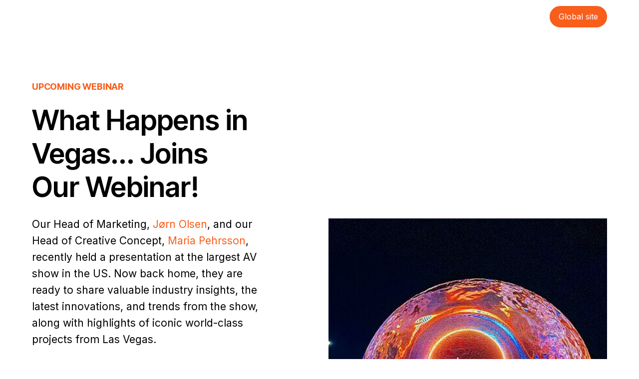

--- FILE ---
content_type: text/html; charset=UTF-8
request_url: https://insight.zetadisplay.com/what-happens-in-vegas...-joins-our-webinar
body_size: 4479
content:
<!doctype html><html lang="en" class="no-js   hs-content-id-107336165077 hs-landing-page hs-page  page-template "><head>

		<meta charset="utf-8">
		<title>What Happens in Vegas... Joins Our Webinar!</title>
		<meta name="description" content="">

		<script>
			document.documentElement.classList.remove('no-js');
			document.documentElement.classList.add('js');
		</script>

		<link rel="preconnect" href="https://fonts.googleapis.com">
		<link rel="preconnect" href="https://fonts.gstatic.com" crossorigin>
		<link href="https://fonts.googleapis.com/css2?family=Inter+Tight:wght@600;700&amp;family=Inter:wght@400;600&amp;display=swap" rel="stylesheet">

		<link rel="SHORTCUT ICON" href="https://insight.zetadisplay.com/hubfs/ZD_MARK_Orange.png">
		
		<meta name="viewport" content="width=device-width, initial-scale=1">

    
    <meta property="og:description" content="">
    <meta property="og:title" content="What Happens in Vegas... Joins Our Webinar!">
    <meta name="twitter:description" content="">
    <meta name="twitter:title" content="What Happens in Vegas... Joins Our Webinar!">

    

    
    <style>
a.cta_button{-moz-box-sizing:content-box !important;-webkit-box-sizing:content-box !important;box-sizing:content-box !important;vertical-align:middle}.hs-breadcrumb-menu{list-style-type:none;margin:0px 0px 0px 0px;padding:0px 0px 0px 0px}.hs-breadcrumb-menu-item{float:left;padding:10px 0px 10px 10px}.hs-breadcrumb-menu-divider:before{content:'›';padding-left:10px}.hs-featured-image-link{border:0}.hs-featured-image{float:right;margin:0 0 20px 20px;max-width:50%}@media (max-width: 568px){.hs-featured-image{float:none;margin:0;width:100%;max-width:100%}}.hs-screen-reader-text{clip:rect(1px, 1px, 1px, 1px);height:1px;overflow:hidden;position:absolute !important;width:1px}
</style>

<link rel="stylesheet" href="https://insight.zetadisplay.com/hubfs/hub_generated/template_assets/1/49083108340/1744320352806/template_app.min.css">
    

    
<!--  Added by GoogleTagManager integration -->
<script>
var _hsp = window._hsp = window._hsp || [];
window.dataLayer = window.dataLayer || [];
function gtag(){dataLayer.push(arguments);}

var useGoogleConsentModeV2 = true;
var waitForUpdateMillis = 1000;



var hsLoadGtm = function loadGtm() {
    if(window._hsGtmLoadOnce) {
      return;
    }

    if (useGoogleConsentModeV2) {

      gtag('set','developer_id.dZTQ1Zm',true);

      gtag('consent', 'default', {
      'ad_storage': 'denied',
      'analytics_storage': 'denied',
      'ad_user_data': 'denied',
      'ad_personalization': 'denied',
      'wait_for_update': waitForUpdateMillis
      });

      _hsp.push(['useGoogleConsentModeV2'])
    }

    (function(w,d,s,l,i){w[l]=w[l]||[];w[l].push({'gtm.start':
    new Date().getTime(),event:'gtm.js'});var f=d.getElementsByTagName(s)[0],
    j=d.createElement(s),dl=l!='dataLayer'?'&l='+l:'';j.async=true;j.src=
    'https://www.googletagmanager.com/gtm.js?id='+i+dl;f.parentNode.insertBefore(j,f);
    })(window,document,'script','dataLayer','GTM-W5SN48Q');

    window._hsGtmLoadOnce = true;
};

_hsp.push(['addPrivacyConsentListener', function(consent){
  if(consent.allowed || (consent.categories && consent.categories.analytics)){
    hsLoadGtm();
  }
}]);

</script>

<!-- /Added by GoogleTagManager integration -->

    <link rel="canonical" href="https://insight.zetadisplay.com/what-happens-in-vegas...-joins-our-webinar">

<meta name="google-site-verification" content="mIwzLSgzAMMSEdW6HaK6ywVY9MSSE8igqWtXvmQFWgA">
<meta property="og:image" content="https://insight.zetadisplay.com/hubfs/ZD-Vegas.jpg">
<meta property="og:image:width" content="800">
<meta property="og:image:height" content="418">

<meta name="twitter:image" content="https://insight.zetadisplay.com/hubfs/ZD-Vegas.jpg">


<meta property="og:url" content="https://insight.zetadisplay.com/what-happens-in-vegas...-joins-our-webinar">
<meta name="twitter:card" content="summary_large_image">
<meta http-equiv="content-language" content="en">







	<meta name="generator" content="HubSpot"></head>

	<body>
<!--  Added by GoogleTagManager integration -->
<noscript><iframe src="https://www.googletagmanager.com/ns.html?id=GTM-W5SN48Q" height="0" width="0" style="display:none;visibility:hidden"></iframe></noscript>

<!-- /Added by GoogleTagManager integration -->


		
			<div data-global-resource-path="zetadisplay-theme/templates/global-partials/site-header.html"><header id="site-header">

	




<a href="https://www.zetadisplay.com" class="site-logo"><svg xmlns="http://www.w3.org/2000/svg" viewbox="0 0 432.73 177.9">
	<title>ZetaDisplay Head Office</title>
	<path d="M265 76.62h-25.52l25.15-32.09v-9.59H223.3V46.8h25.37L223.3 78.88v9.59H265V76.62zm56.27-29.82V34.94h-38.95v53.53h38.95V76.62h-26.25v-9.53h22.86V56.32h-22.86V46.8h26.25zm13.72 0h15.28v41.67h12.7V46.8h15.28V34.94h-43.26V46.8zm65.93 21.64 6.61-20.56 6.1 20.56h-12.71Zm14.1-33.5h-14.6l-18.71 53.53h12.77l2.66-8.25h20l2.45 8.25h13.15l-17.71-53.53ZM242.37 135.01c-1.22 1.22-2.99 2.04-5.07 2.04h-7.46v-24.31h7.46c2.08 0 3.86.82 5.07 2.04 2.53 2.55 2.59 6.78 2.59 10.09s-.05 7.59-2.59 10.15m-5.07-28.19h-14v36.14h14c4.11 0 7.71-1.37 10.09-3.87 3.71-3.82 4.21-9.22 4.21-14.22s-.51-10.35-4.21-14.17c-2.38-2.5-5.99-3.87-10.09-3.87m22.56-.02h6.65v36.14h-6.65zm33.23 14.94c-2.33-.31-5.53-.56-7.81-.92-2.13-.36-3.65-1.58-3.65-3.93 0-1.32.46-2.24 1.22-3.06 1.47-1.53 3.8-1.99 5.84-1.99 1.93 0 4.31.71 5.48 1.94.86.92 1.52 2.29 1.58 3.57h6.69c-.05-3.01-1.52-5.66-3.65-7.7-2.43-2.29-6.19-3.52-10.04-3.52-4.21 0-8.17 1.48-10.55 3.82-1.88 1.89-3.15 4.28-3.15 7.14 0 6.02 4.16 9.28 9.13 10.09 2.38.41 5.53.51 7.96.97 2.23.41 4.26 1.63 4.26 4.28 0 1.73-.61 2.6-1.42 3.47-1.37 1.43-3.75 1.94-6.24 1.94-2.08 0-4.52-.41-6.04-1.94-1.06-1.07-1.88-2.65-1.88-4.43h-6.69c0 3.41 1.62 6.47 3.75 8.41 2.94 2.7 6.95 3.72 10.75 3.72 4.42 0 8.63-1.12 11.36-3.87 1.78-1.78 2.99-4.18 2.99-7.55 0-6.16-4.51-9.68-9.89-10.45m31.5 2.5h-7.35v-11.67h7.35c4.36 0 6.34 2.39 6.34 5.86s-1.98 5.81-6.34 5.81m.25-17.43h-14.11v36.14h6.5v-12.94h7.61c8.27 0 12.68-4.69 12.68-11.62s-4.41-11.57-12.68-11.57m25.97-.01h-6.54v36.14h23.23v-6.22h-16.69v-29.92zm29.98 23.3 5.12-15.24 5.12 15.24h-10.25Zm1.67-23.3-12.63 36.14h6.6l2.33-6.93h14.31l2.34 6.93h6.85l-12.63-36.14h-7.16Zm34.59 15.6-8.88-15.6h-7.1l12.48 22.28v13.86h6.59V129.1l12.58-22.28h-6.79l-8.88 15.6zM181.59 0l-97.6 142.96h64.56l33.04-48.39V0zM0 177.9 97.6 34.94H33.04L0 83.34v94.56z" />
</svg></a>

	
		





	
	
		
		
		
			
		

		<a href="https://www.zetadisplay.com" target="_blank" rel="noopener" class="button">Global site</a>
	


	

</header></div>
		

		
	<main>
		

		




<section id="hero" class="container">

	<header>
		
			<p class="text--kicker">Upcoming webinar</p>
		

		<h1>What Happens in Vegas... Joins Our Webinar!</h1>

		
			<div class="wysiwyg"><p>Our Head of Marketing, <a href="https://www.linkedin.com/in/olsenjorn/" rel="noopener" target="_blank">Jørn Olsen</a>, and our Head of Creative Concept, <a href="https://www.linkedin.com/in/mariapehrsson/" rel="noopener" target="_blank">Maria Pehrsson</a>, recently held a presentation at the largest AV show in the US. Now back home, they are ready to share valuable industry insights, the latest innovations, and trends from the show, along with highlights of iconic world-class projects from Las Vegas.</p>
<p>Don't miss this opportunity to:</p>
<ul>
<li>Gain exclusive insights from industry leaders</li>
<li>Discover the latest AV trends and innovations</li>
<li>Learn about iconic projects from Las Vegas</li>
</ul>
<p>Sign up now to be the first to know the webinar date and details after the summer. Secure your spot today and stay ahead in the industry!</p>
<h4>What happens in Vegas, does not stay in Vegas <span title="Smile"><img src="https://statics.teams.cdn.office.net/evergreen-assets/personal-expressions/v2/assets/emoticons/smile/default/60_f.png?v=v82" width="20" alt="🙂" loading="lazy" height="60" itemtype="http://schema.skype.com/Emoji" itemid="smile"></span></h4></div>
		

		
	

	

	</header>

	
		<figure class="ratio--1-1">
			<img src="https://insight.zetadisplay.com/hs-fs/hubfs/The_Las_Vegas_Sphere%2c_Nevada_(53349695459).jpg?width=640&amp;height=427&amp;name=The_Las_Vegas_Sphere%2c_Nevada_(53349695459).jpg" width="640" alt="The Las Vegas Sphere, Nevada-By Harold Litwiler" class="" loading="lazy" height="427" srcset="https://insight.zetadisplay.com/hs-fs/hubfs/The_Las_Vegas_Sphere%2c_Nevada_(53349695459).jpg?width=320&amp;height=214&amp;name=The_Las_Vegas_Sphere%2c_Nevada_(53349695459).jpg 320w, https://insight.zetadisplay.com/hs-fs/hubfs/The_Las_Vegas_Sphere%2c_Nevada_(53349695459).jpg?width=640&amp;height=427&amp;name=The_Las_Vegas_Sphere%2c_Nevada_(53349695459).jpg 640w, https://insight.zetadisplay.com/hs-fs/hubfs/The_Las_Vegas_Sphere%2c_Nevada_(53349695459).jpg?width=960&amp;height=641&amp;name=The_Las_Vegas_Sphere%2c_Nevada_(53349695459).jpg 960w, https://insight.zetadisplay.com/hs-fs/hubfs/The_Las_Vegas_Sphere%2c_Nevada_(53349695459).jpg?width=1280&amp;height=854&amp;name=The_Las_Vegas_Sphere%2c_Nevada_(53349695459).jpg 1280w, https://insight.zetadisplay.com/hs-fs/hubfs/The_Las_Vegas_Sphere%2c_Nevada_(53349695459).jpg?width=1600&amp;height=1068&amp;name=The_Las_Vegas_Sphere%2c_Nevada_(53349695459).jpg 1600w, https://insight.zetadisplay.com/hs-fs/hubfs/The_Las_Vegas_Sphere%2c_Nevada_(53349695459).jpg?width=1920&amp;height=1281&amp;name=The_Las_Vegas_Sphere%2c_Nevada_(53349695459).jpg 1920w" sizes="(max-width: 640px) 100vw, 640px">
		</figure>
	

</section>

		<span id="hs_cos_wrapper_modules" class="hs_cos_wrapper hs_cos_wrapper_widget_container hs_cos_wrapper_type_widget_container" style="" data-hs-cos-general-type="widget_container" data-hs-cos-type="widget_container"><div id="hs_cos_wrapper_widget_1719301185570" class="hs_cos_wrapper hs_cos_wrapper_widget hs_cos_wrapper_type_module" style="" data-hs-cos-general-type="widget" data-hs-cos-type="module">




<section id="text-block" class="container ">

	

	

</section></div>
<div id="hs_cos_wrapper_widget_1719302475681" class="hs_cos_wrapper hs_cos_wrapper_widget hs_cos_wrapper_type_module" style="" data-hs-cos-general-type="widget" data-hs-cos-type="module">




<section id="form">

	
		<header>
			

			
				
	
		

		
<div id="hs_form_target_widget_1719302475681"></div>









	

			
		</header>
	

	

</section></div></span>

	</main>


		
			
		

		
		
<!-- HubSpot performance collection script -->
<script defer src="/hs/hsstatic/content-cwv-embed/static-1.1293/embed.js"></script>
<script src="https://insight.zetadisplay.com/hubfs/hub_generated/template_assets/1/49083101142/1744320351387/template_app.min.js"></script>
<script>
var hsVars = hsVars || {}; hsVars['language'] = 'en';
</script>

<script src="/hs/hsstatic/cos-i18n/static-1.53/bundles/project.js"></script>

    <!--[if lte IE 8]>
    <script charset="utf-8" src="https://js-eu1.hsforms.net/forms/v2-legacy.js"></script>
    <![endif]-->

<script data-hs-allowed="true" src="/_hcms/forms/v2.js"></script>

    <script data-hs-allowed="true">
        var options = {
            portalId: '25149585',
            formId: 'c0b0234e-3b37-41aa-a462-c5184119adfe',
            formInstanceId: '5268',
            
            pageId: '107336165077',
            
            region: 'eu1',
            
            
            
            
            pageName: "What Happens in Vegas... Joins Our Webinar!",
            
            
            redirectUrl: "https:\/\/insight.zetadisplay.com\/thankyou-webinar",
            
            
            
            
            
            css: '',
            target: '#hs_form_target_widget_1719302475681',
            
            
            
            
            
            
            
            contentType: "landing-page",
            
            
            
            formsBaseUrl: '/_hcms/forms/',
            
            
            
            formData: {
                cssClass: 'hs-form stacked hs-custom-form'
            }
        };

        options.getExtraMetaDataBeforeSubmit = function() {
            var metadata = {};
            

            if (hbspt.targetedContentMetadata) {
                var count = hbspt.targetedContentMetadata.length;
                var targetedContentData = [];
                for (var i = 0; i < count; i++) {
                    var tc = hbspt.targetedContentMetadata[i];
                     if ( tc.length !== 3) {
                        continue;
                     }
                     targetedContentData.push({
                        definitionId: tc[0],
                        criterionId: tc[1],
                        smartTypeId: tc[2]
                     });
                }
                metadata["targetedContentMetadata"] = JSON.stringify(targetedContentData);
            }

            return metadata;
        };

        hbspt.forms.create(options);
    </script>


<!-- Start of HubSpot Analytics Code -->
<script type="text/javascript">
var _hsq = _hsq || [];
_hsq.push(["setContentType", "landing-page"]);
_hsq.push(["setCanonicalUrl", "https:\/\/insight.zetadisplay.com\/what-happens-in-vegas...-joins-our-webinar"]);
_hsq.push(["setPageId", "107336165077"]);
_hsq.push(["setContentMetadata", {
    "contentPageId": 107336165077,
    "legacyPageId": "107336165077",
    "contentFolderId": null,
    "contentGroupId": null,
    "abTestId": null,
    "languageVariantId": 107336165077,
    "languageCode": "en",
    
    
}]);
</script>

<script type="text/javascript" id="hs-script-loader" async defer src="/hs/scriptloader/25149585.js"></script>
<!-- End of HubSpot Analytics Code -->


<script type="text/javascript">
var hsVars = {
    render_id: "ea02cf65-4c43-4f53-988c-fc07ce1e94cd",
    ticks: 1767777456549,
    page_id: 107336165077,
    
    content_group_id: 0,
    portal_id: 25149585,
    app_hs_base_url: "https://app-eu1.hubspot.com",
    cp_hs_base_url: "https://cp-eu1.hubspot.com",
    language: "en",
    analytics_page_type: "landing-page",
    scp_content_type: "",
    
    analytics_page_id: "107336165077",
    category_id: 1,
    folder_id: 0,
    is_hubspot_user: false
}
</script>


<script defer src="/hs/hsstatic/HubspotToolsMenu/static-1.432/js/index.js"></script>





	

</body></html>

--- FILE ---
content_type: text/html; charset=utf-8
request_url: https://www.google.com/recaptcha/enterprise/anchor?ar=1&k=6LdGZJsoAAAAAIwMJHRwqiAHA6A_6ZP6bTYpbgSX&co=aHR0cHM6Ly9pbnNpZ2h0LnpldGFkaXNwbGF5LmNvbTo0NDM.&hl=en&v=PoyoqOPhxBO7pBk68S4YbpHZ&size=invisible&badge=inline&anchor-ms=20000&execute-ms=30000&cb=acyycwmlcu3k
body_size: 48884
content:
<!DOCTYPE HTML><html dir="ltr" lang="en"><head><meta http-equiv="Content-Type" content="text/html; charset=UTF-8">
<meta http-equiv="X-UA-Compatible" content="IE=edge">
<title>reCAPTCHA</title>
<style type="text/css">
/* cyrillic-ext */
@font-face {
  font-family: 'Roboto';
  font-style: normal;
  font-weight: 400;
  font-stretch: 100%;
  src: url(//fonts.gstatic.com/s/roboto/v48/KFO7CnqEu92Fr1ME7kSn66aGLdTylUAMa3GUBHMdazTgWw.woff2) format('woff2');
  unicode-range: U+0460-052F, U+1C80-1C8A, U+20B4, U+2DE0-2DFF, U+A640-A69F, U+FE2E-FE2F;
}
/* cyrillic */
@font-face {
  font-family: 'Roboto';
  font-style: normal;
  font-weight: 400;
  font-stretch: 100%;
  src: url(//fonts.gstatic.com/s/roboto/v48/KFO7CnqEu92Fr1ME7kSn66aGLdTylUAMa3iUBHMdazTgWw.woff2) format('woff2');
  unicode-range: U+0301, U+0400-045F, U+0490-0491, U+04B0-04B1, U+2116;
}
/* greek-ext */
@font-face {
  font-family: 'Roboto';
  font-style: normal;
  font-weight: 400;
  font-stretch: 100%;
  src: url(//fonts.gstatic.com/s/roboto/v48/KFO7CnqEu92Fr1ME7kSn66aGLdTylUAMa3CUBHMdazTgWw.woff2) format('woff2');
  unicode-range: U+1F00-1FFF;
}
/* greek */
@font-face {
  font-family: 'Roboto';
  font-style: normal;
  font-weight: 400;
  font-stretch: 100%;
  src: url(//fonts.gstatic.com/s/roboto/v48/KFO7CnqEu92Fr1ME7kSn66aGLdTylUAMa3-UBHMdazTgWw.woff2) format('woff2');
  unicode-range: U+0370-0377, U+037A-037F, U+0384-038A, U+038C, U+038E-03A1, U+03A3-03FF;
}
/* math */
@font-face {
  font-family: 'Roboto';
  font-style: normal;
  font-weight: 400;
  font-stretch: 100%;
  src: url(//fonts.gstatic.com/s/roboto/v48/KFO7CnqEu92Fr1ME7kSn66aGLdTylUAMawCUBHMdazTgWw.woff2) format('woff2');
  unicode-range: U+0302-0303, U+0305, U+0307-0308, U+0310, U+0312, U+0315, U+031A, U+0326-0327, U+032C, U+032F-0330, U+0332-0333, U+0338, U+033A, U+0346, U+034D, U+0391-03A1, U+03A3-03A9, U+03B1-03C9, U+03D1, U+03D5-03D6, U+03F0-03F1, U+03F4-03F5, U+2016-2017, U+2034-2038, U+203C, U+2040, U+2043, U+2047, U+2050, U+2057, U+205F, U+2070-2071, U+2074-208E, U+2090-209C, U+20D0-20DC, U+20E1, U+20E5-20EF, U+2100-2112, U+2114-2115, U+2117-2121, U+2123-214F, U+2190, U+2192, U+2194-21AE, U+21B0-21E5, U+21F1-21F2, U+21F4-2211, U+2213-2214, U+2216-22FF, U+2308-230B, U+2310, U+2319, U+231C-2321, U+2336-237A, U+237C, U+2395, U+239B-23B7, U+23D0, U+23DC-23E1, U+2474-2475, U+25AF, U+25B3, U+25B7, U+25BD, U+25C1, U+25CA, U+25CC, U+25FB, U+266D-266F, U+27C0-27FF, U+2900-2AFF, U+2B0E-2B11, U+2B30-2B4C, U+2BFE, U+3030, U+FF5B, U+FF5D, U+1D400-1D7FF, U+1EE00-1EEFF;
}
/* symbols */
@font-face {
  font-family: 'Roboto';
  font-style: normal;
  font-weight: 400;
  font-stretch: 100%;
  src: url(//fonts.gstatic.com/s/roboto/v48/KFO7CnqEu92Fr1ME7kSn66aGLdTylUAMaxKUBHMdazTgWw.woff2) format('woff2');
  unicode-range: U+0001-000C, U+000E-001F, U+007F-009F, U+20DD-20E0, U+20E2-20E4, U+2150-218F, U+2190, U+2192, U+2194-2199, U+21AF, U+21E6-21F0, U+21F3, U+2218-2219, U+2299, U+22C4-22C6, U+2300-243F, U+2440-244A, U+2460-24FF, U+25A0-27BF, U+2800-28FF, U+2921-2922, U+2981, U+29BF, U+29EB, U+2B00-2BFF, U+4DC0-4DFF, U+FFF9-FFFB, U+10140-1018E, U+10190-1019C, U+101A0, U+101D0-101FD, U+102E0-102FB, U+10E60-10E7E, U+1D2C0-1D2D3, U+1D2E0-1D37F, U+1F000-1F0FF, U+1F100-1F1AD, U+1F1E6-1F1FF, U+1F30D-1F30F, U+1F315, U+1F31C, U+1F31E, U+1F320-1F32C, U+1F336, U+1F378, U+1F37D, U+1F382, U+1F393-1F39F, U+1F3A7-1F3A8, U+1F3AC-1F3AF, U+1F3C2, U+1F3C4-1F3C6, U+1F3CA-1F3CE, U+1F3D4-1F3E0, U+1F3ED, U+1F3F1-1F3F3, U+1F3F5-1F3F7, U+1F408, U+1F415, U+1F41F, U+1F426, U+1F43F, U+1F441-1F442, U+1F444, U+1F446-1F449, U+1F44C-1F44E, U+1F453, U+1F46A, U+1F47D, U+1F4A3, U+1F4B0, U+1F4B3, U+1F4B9, U+1F4BB, U+1F4BF, U+1F4C8-1F4CB, U+1F4D6, U+1F4DA, U+1F4DF, U+1F4E3-1F4E6, U+1F4EA-1F4ED, U+1F4F7, U+1F4F9-1F4FB, U+1F4FD-1F4FE, U+1F503, U+1F507-1F50B, U+1F50D, U+1F512-1F513, U+1F53E-1F54A, U+1F54F-1F5FA, U+1F610, U+1F650-1F67F, U+1F687, U+1F68D, U+1F691, U+1F694, U+1F698, U+1F6AD, U+1F6B2, U+1F6B9-1F6BA, U+1F6BC, U+1F6C6-1F6CF, U+1F6D3-1F6D7, U+1F6E0-1F6EA, U+1F6F0-1F6F3, U+1F6F7-1F6FC, U+1F700-1F7FF, U+1F800-1F80B, U+1F810-1F847, U+1F850-1F859, U+1F860-1F887, U+1F890-1F8AD, U+1F8B0-1F8BB, U+1F8C0-1F8C1, U+1F900-1F90B, U+1F93B, U+1F946, U+1F984, U+1F996, U+1F9E9, U+1FA00-1FA6F, U+1FA70-1FA7C, U+1FA80-1FA89, U+1FA8F-1FAC6, U+1FACE-1FADC, U+1FADF-1FAE9, U+1FAF0-1FAF8, U+1FB00-1FBFF;
}
/* vietnamese */
@font-face {
  font-family: 'Roboto';
  font-style: normal;
  font-weight: 400;
  font-stretch: 100%;
  src: url(//fonts.gstatic.com/s/roboto/v48/KFO7CnqEu92Fr1ME7kSn66aGLdTylUAMa3OUBHMdazTgWw.woff2) format('woff2');
  unicode-range: U+0102-0103, U+0110-0111, U+0128-0129, U+0168-0169, U+01A0-01A1, U+01AF-01B0, U+0300-0301, U+0303-0304, U+0308-0309, U+0323, U+0329, U+1EA0-1EF9, U+20AB;
}
/* latin-ext */
@font-face {
  font-family: 'Roboto';
  font-style: normal;
  font-weight: 400;
  font-stretch: 100%;
  src: url(//fonts.gstatic.com/s/roboto/v48/KFO7CnqEu92Fr1ME7kSn66aGLdTylUAMa3KUBHMdazTgWw.woff2) format('woff2');
  unicode-range: U+0100-02BA, U+02BD-02C5, U+02C7-02CC, U+02CE-02D7, U+02DD-02FF, U+0304, U+0308, U+0329, U+1D00-1DBF, U+1E00-1E9F, U+1EF2-1EFF, U+2020, U+20A0-20AB, U+20AD-20C0, U+2113, U+2C60-2C7F, U+A720-A7FF;
}
/* latin */
@font-face {
  font-family: 'Roboto';
  font-style: normal;
  font-weight: 400;
  font-stretch: 100%;
  src: url(//fonts.gstatic.com/s/roboto/v48/KFO7CnqEu92Fr1ME7kSn66aGLdTylUAMa3yUBHMdazQ.woff2) format('woff2');
  unicode-range: U+0000-00FF, U+0131, U+0152-0153, U+02BB-02BC, U+02C6, U+02DA, U+02DC, U+0304, U+0308, U+0329, U+2000-206F, U+20AC, U+2122, U+2191, U+2193, U+2212, U+2215, U+FEFF, U+FFFD;
}
/* cyrillic-ext */
@font-face {
  font-family: 'Roboto';
  font-style: normal;
  font-weight: 500;
  font-stretch: 100%;
  src: url(//fonts.gstatic.com/s/roboto/v48/KFO7CnqEu92Fr1ME7kSn66aGLdTylUAMa3GUBHMdazTgWw.woff2) format('woff2');
  unicode-range: U+0460-052F, U+1C80-1C8A, U+20B4, U+2DE0-2DFF, U+A640-A69F, U+FE2E-FE2F;
}
/* cyrillic */
@font-face {
  font-family: 'Roboto';
  font-style: normal;
  font-weight: 500;
  font-stretch: 100%;
  src: url(//fonts.gstatic.com/s/roboto/v48/KFO7CnqEu92Fr1ME7kSn66aGLdTylUAMa3iUBHMdazTgWw.woff2) format('woff2');
  unicode-range: U+0301, U+0400-045F, U+0490-0491, U+04B0-04B1, U+2116;
}
/* greek-ext */
@font-face {
  font-family: 'Roboto';
  font-style: normal;
  font-weight: 500;
  font-stretch: 100%;
  src: url(//fonts.gstatic.com/s/roboto/v48/KFO7CnqEu92Fr1ME7kSn66aGLdTylUAMa3CUBHMdazTgWw.woff2) format('woff2');
  unicode-range: U+1F00-1FFF;
}
/* greek */
@font-face {
  font-family: 'Roboto';
  font-style: normal;
  font-weight: 500;
  font-stretch: 100%;
  src: url(//fonts.gstatic.com/s/roboto/v48/KFO7CnqEu92Fr1ME7kSn66aGLdTylUAMa3-UBHMdazTgWw.woff2) format('woff2');
  unicode-range: U+0370-0377, U+037A-037F, U+0384-038A, U+038C, U+038E-03A1, U+03A3-03FF;
}
/* math */
@font-face {
  font-family: 'Roboto';
  font-style: normal;
  font-weight: 500;
  font-stretch: 100%;
  src: url(//fonts.gstatic.com/s/roboto/v48/KFO7CnqEu92Fr1ME7kSn66aGLdTylUAMawCUBHMdazTgWw.woff2) format('woff2');
  unicode-range: U+0302-0303, U+0305, U+0307-0308, U+0310, U+0312, U+0315, U+031A, U+0326-0327, U+032C, U+032F-0330, U+0332-0333, U+0338, U+033A, U+0346, U+034D, U+0391-03A1, U+03A3-03A9, U+03B1-03C9, U+03D1, U+03D5-03D6, U+03F0-03F1, U+03F4-03F5, U+2016-2017, U+2034-2038, U+203C, U+2040, U+2043, U+2047, U+2050, U+2057, U+205F, U+2070-2071, U+2074-208E, U+2090-209C, U+20D0-20DC, U+20E1, U+20E5-20EF, U+2100-2112, U+2114-2115, U+2117-2121, U+2123-214F, U+2190, U+2192, U+2194-21AE, U+21B0-21E5, U+21F1-21F2, U+21F4-2211, U+2213-2214, U+2216-22FF, U+2308-230B, U+2310, U+2319, U+231C-2321, U+2336-237A, U+237C, U+2395, U+239B-23B7, U+23D0, U+23DC-23E1, U+2474-2475, U+25AF, U+25B3, U+25B7, U+25BD, U+25C1, U+25CA, U+25CC, U+25FB, U+266D-266F, U+27C0-27FF, U+2900-2AFF, U+2B0E-2B11, U+2B30-2B4C, U+2BFE, U+3030, U+FF5B, U+FF5D, U+1D400-1D7FF, U+1EE00-1EEFF;
}
/* symbols */
@font-face {
  font-family: 'Roboto';
  font-style: normal;
  font-weight: 500;
  font-stretch: 100%;
  src: url(//fonts.gstatic.com/s/roboto/v48/KFO7CnqEu92Fr1ME7kSn66aGLdTylUAMaxKUBHMdazTgWw.woff2) format('woff2');
  unicode-range: U+0001-000C, U+000E-001F, U+007F-009F, U+20DD-20E0, U+20E2-20E4, U+2150-218F, U+2190, U+2192, U+2194-2199, U+21AF, U+21E6-21F0, U+21F3, U+2218-2219, U+2299, U+22C4-22C6, U+2300-243F, U+2440-244A, U+2460-24FF, U+25A0-27BF, U+2800-28FF, U+2921-2922, U+2981, U+29BF, U+29EB, U+2B00-2BFF, U+4DC0-4DFF, U+FFF9-FFFB, U+10140-1018E, U+10190-1019C, U+101A0, U+101D0-101FD, U+102E0-102FB, U+10E60-10E7E, U+1D2C0-1D2D3, U+1D2E0-1D37F, U+1F000-1F0FF, U+1F100-1F1AD, U+1F1E6-1F1FF, U+1F30D-1F30F, U+1F315, U+1F31C, U+1F31E, U+1F320-1F32C, U+1F336, U+1F378, U+1F37D, U+1F382, U+1F393-1F39F, U+1F3A7-1F3A8, U+1F3AC-1F3AF, U+1F3C2, U+1F3C4-1F3C6, U+1F3CA-1F3CE, U+1F3D4-1F3E0, U+1F3ED, U+1F3F1-1F3F3, U+1F3F5-1F3F7, U+1F408, U+1F415, U+1F41F, U+1F426, U+1F43F, U+1F441-1F442, U+1F444, U+1F446-1F449, U+1F44C-1F44E, U+1F453, U+1F46A, U+1F47D, U+1F4A3, U+1F4B0, U+1F4B3, U+1F4B9, U+1F4BB, U+1F4BF, U+1F4C8-1F4CB, U+1F4D6, U+1F4DA, U+1F4DF, U+1F4E3-1F4E6, U+1F4EA-1F4ED, U+1F4F7, U+1F4F9-1F4FB, U+1F4FD-1F4FE, U+1F503, U+1F507-1F50B, U+1F50D, U+1F512-1F513, U+1F53E-1F54A, U+1F54F-1F5FA, U+1F610, U+1F650-1F67F, U+1F687, U+1F68D, U+1F691, U+1F694, U+1F698, U+1F6AD, U+1F6B2, U+1F6B9-1F6BA, U+1F6BC, U+1F6C6-1F6CF, U+1F6D3-1F6D7, U+1F6E0-1F6EA, U+1F6F0-1F6F3, U+1F6F7-1F6FC, U+1F700-1F7FF, U+1F800-1F80B, U+1F810-1F847, U+1F850-1F859, U+1F860-1F887, U+1F890-1F8AD, U+1F8B0-1F8BB, U+1F8C0-1F8C1, U+1F900-1F90B, U+1F93B, U+1F946, U+1F984, U+1F996, U+1F9E9, U+1FA00-1FA6F, U+1FA70-1FA7C, U+1FA80-1FA89, U+1FA8F-1FAC6, U+1FACE-1FADC, U+1FADF-1FAE9, U+1FAF0-1FAF8, U+1FB00-1FBFF;
}
/* vietnamese */
@font-face {
  font-family: 'Roboto';
  font-style: normal;
  font-weight: 500;
  font-stretch: 100%;
  src: url(//fonts.gstatic.com/s/roboto/v48/KFO7CnqEu92Fr1ME7kSn66aGLdTylUAMa3OUBHMdazTgWw.woff2) format('woff2');
  unicode-range: U+0102-0103, U+0110-0111, U+0128-0129, U+0168-0169, U+01A0-01A1, U+01AF-01B0, U+0300-0301, U+0303-0304, U+0308-0309, U+0323, U+0329, U+1EA0-1EF9, U+20AB;
}
/* latin-ext */
@font-face {
  font-family: 'Roboto';
  font-style: normal;
  font-weight: 500;
  font-stretch: 100%;
  src: url(//fonts.gstatic.com/s/roboto/v48/KFO7CnqEu92Fr1ME7kSn66aGLdTylUAMa3KUBHMdazTgWw.woff2) format('woff2');
  unicode-range: U+0100-02BA, U+02BD-02C5, U+02C7-02CC, U+02CE-02D7, U+02DD-02FF, U+0304, U+0308, U+0329, U+1D00-1DBF, U+1E00-1E9F, U+1EF2-1EFF, U+2020, U+20A0-20AB, U+20AD-20C0, U+2113, U+2C60-2C7F, U+A720-A7FF;
}
/* latin */
@font-face {
  font-family: 'Roboto';
  font-style: normal;
  font-weight: 500;
  font-stretch: 100%;
  src: url(//fonts.gstatic.com/s/roboto/v48/KFO7CnqEu92Fr1ME7kSn66aGLdTylUAMa3yUBHMdazQ.woff2) format('woff2');
  unicode-range: U+0000-00FF, U+0131, U+0152-0153, U+02BB-02BC, U+02C6, U+02DA, U+02DC, U+0304, U+0308, U+0329, U+2000-206F, U+20AC, U+2122, U+2191, U+2193, U+2212, U+2215, U+FEFF, U+FFFD;
}
/* cyrillic-ext */
@font-face {
  font-family: 'Roboto';
  font-style: normal;
  font-weight: 900;
  font-stretch: 100%;
  src: url(//fonts.gstatic.com/s/roboto/v48/KFO7CnqEu92Fr1ME7kSn66aGLdTylUAMa3GUBHMdazTgWw.woff2) format('woff2');
  unicode-range: U+0460-052F, U+1C80-1C8A, U+20B4, U+2DE0-2DFF, U+A640-A69F, U+FE2E-FE2F;
}
/* cyrillic */
@font-face {
  font-family: 'Roboto';
  font-style: normal;
  font-weight: 900;
  font-stretch: 100%;
  src: url(//fonts.gstatic.com/s/roboto/v48/KFO7CnqEu92Fr1ME7kSn66aGLdTylUAMa3iUBHMdazTgWw.woff2) format('woff2');
  unicode-range: U+0301, U+0400-045F, U+0490-0491, U+04B0-04B1, U+2116;
}
/* greek-ext */
@font-face {
  font-family: 'Roboto';
  font-style: normal;
  font-weight: 900;
  font-stretch: 100%;
  src: url(//fonts.gstatic.com/s/roboto/v48/KFO7CnqEu92Fr1ME7kSn66aGLdTylUAMa3CUBHMdazTgWw.woff2) format('woff2');
  unicode-range: U+1F00-1FFF;
}
/* greek */
@font-face {
  font-family: 'Roboto';
  font-style: normal;
  font-weight: 900;
  font-stretch: 100%;
  src: url(//fonts.gstatic.com/s/roboto/v48/KFO7CnqEu92Fr1ME7kSn66aGLdTylUAMa3-UBHMdazTgWw.woff2) format('woff2');
  unicode-range: U+0370-0377, U+037A-037F, U+0384-038A, U+038C, U+038E-03A1, U+03A3-03FF;
}
/* math */
@font-face {
  font-family: 'Roboto';
  font-style: normal;
  font-weight: 900;
  font-stretch: 100%;
  src: url(//fonts.gstatic.com/s/roboto/v48/KFO7CnqEu92Fr1ME7kSn66aGLdTylUAMawCUBHMdazTgWw.woff2) format('woff2');
  unicode-range: U+0302-0303, U+0305, U+0307-0308, U+0310, U+0312, U+0315, U+031A, U+0326-0327, U+032C, U+032F-0330, U+0332-0333, U+0338, U+033A, U+0346, U+034D, U+0391-03A1, U+03A3-03A9, U+03B1-03C9, U+03D1, U+03D5-03D6, U+03F0-03F1, U+03F4-03F5, U+2016-2017, U+2034-2038, U+203C, U+2040, U+2043, U+2047, U+2050, U+2057, U+205F, U+2070-2071, U+2074-208E, U+2090-209C, U+20D0-20DC, U+20E1, U+20E5-20EF, U+2100-2112, U+2114-2115, U+2117-2121, U+2123-214F, U+2190, U+2192, U+2194-21AE, U+21B0-21E5, U+21F1-21F2, U+21F4-2211, U+2213-2214, U+2216-22FF, U+2308-230B, U+2310, U+2319, U+231C-2321, U+2336-237A, U+237C, U+2395, U+239B-23B7, U+23D0, U+23DC-23E1, U+2474-2475, U+25AF, U+25B3, U+25B7, U+25BD, U+25C1, U+25CA, U+25CC, U+25FB, U+266D-266F, U+27C0-27FF, U+2900-2AFF, U+2B0E-2B11, U+2B30-2B4C, U+2BFE, U+3030, U+FF5B, U+FF5D, U+1D400-1D7FF, U+1EE00-1EEFF;
}
/* symbols */
@font-face {
  font-family: 'Roboto';
  font-style: normal;
  font-weight: 900;
  font-stretch: 100%;
  src: url(//fonts.gstatic.com/s/roboto/v48/KFO7CnqEu92Fr1ME7kSn66aGLdTylUAMaxKUBHMdazTgWw.woff2) format('woff2');
  unicode-range: U+0001-000C, U+000E-001F, U+007F-009F, U+20DD-20E0, U+20E2-20E4, U+2150-218F, U+2190, U+2192, U+2194-2199, U+21AF, U+21E6-21F0, U+21F3, U+2218-2219, U+2299, U+22C4-22C6, U+2300-243F, U+2440-244A, U+2460-24FF, U+25A0-27BF, U+2800-28FF, U+2921-2922, U+2981, U+29BF, U+29EB, U+2B00-2BFF, U+4DC0-4DFF, U+FFF9-FFFB, U+10140-1018E, U+10190-1019C, U+101A0, U+101D0-101FD, U+102E0-102FB, U+10E60-10E7E, U+1D2C0-1D2D3, U+1D2E0-1D37F, U+1F000-1F0FF, U+1F100-1F1AD, U+1F1E6-1F1FF, U+1F30D-1F30F, U+1F315, U+1F31C, U+1F31E, U+1F320-1F32C, U+1F336, U+1F378, U+1F37D, U+1F382, U+1F393-1F39F, U+1F3A7-1F3A8, U+1F3AC-1F3AF, U+1F3C2, U+1F3C4-1F3C6, U+1F3CA-1F3CE, U+1F3D4-1F3E0, U+1F3ED, U+1F3F1-1F3F3, U+1F3F5-1F3F7, U+1F408, U+1F415, U+1F41F, U+1F426, U+1F43F, U+1F441-1F442, U+1F444, U+1F446-1F449, U+1F44C-1F44E, U+1F453, U+1F46A, U+1F47D, U+1F4A3, U+1F4B0, U+1F4B3, U+1F4B9, U+1F4BB, U+1F4BF, U+1F4C8-1F4CB, U+1F4D6, U+1F4DA, U+1F4DF, U+1F4E3-1F4E6, U+1F4EA-1F4ED, U+1F4F7, U+1F4F9-1F4FB, U+1F4FD-1F4FE, U+1F503, U+1F507-1F50B, U+1F50D, U+1F512-1F513, U+1F53E-1F54A, U+1F54F-1F5FA, U+1F610, U+1F650-1F67F, U+1F687, U+1F68D, U+1F691, U+1F694, U+1F698, U+1F6AD, U+1F6B2, U+1F6B9-1F6BA, U+1F6BC, U+1F6C6-1F6CF, U+1F6D3-1F6D7, U+1F6E0-1F6EA, U+1F6F0-1F6F3, U+1F6F7-1F6FC, U+1F700-1F7FF, U+1F800-1F80B, U+1F810-1F847, U+1F850-1F859, U+1F860-1F887, U+1F890-1F8AD, U+1F8B0-1F8BB, U+1F8C0-1F8C1, U+1F900-1F90B, U+1F93B, U+1F946, U+1F984, U+1F996, U+1F9E9, U+1FA00-1FA6F, U+1FA70-1FA7C, U+1FA80-1FA89, U+1FA8F-1FAC6, U+1FACE-1FADC, U+1FADF-1FAE9, U+1FAF0-1FAF8, U+1FB00-1FBFF;
}
/* vietnamese */
@font-face {
  font-family: 'Roboto';
  font-style: normal;
  font-weight: 900;
  font-stretch: 100%;
  src: url(//fonts.gstatic.com/s/roboto/v48/KFO7CnqEu92Fr1ME7kSn66aGLdTylUAMa3OUBHMdazTgWw.woff2) format('woff2');
  unicode-range: U+0102-0103, U+0110-0111, U+0128-0129, U+0168-0169, U+01A0-01A1, U+01AF-01B0, U+0300-0301, U+0303-0304, U+0308-0309, U+0323, U+0329, U+1EA0-1EF9, U+20AB;
}
/* latin-ext */
@font-face {
  font-family: 'Roboto';
  font-style: normal;
  font-weight: 900;
  font-stretch: 100%;
  src: url(//fonts.gstatic.com/s/roboto/v48/KFO7CnqEu92Fr1ME7kSn66aGLdTylUAMa3KUBHMdazTgWw.woff2) format('woff2');
  unicode-range: U+0100-02BA, U+02BD-02C5, U+02C7-02CC, U+02CE-02D7, U+02DD-02FF, U+0304, U+0308, U+0329, U+1D00-1DBF, U+1E00-1E9F, U+1EF2-1EFF, U+2020, U+20A0-20AB, U+20AD-20C0, U+2113, U+2C60-2C7F, U+A720-A7FF;
}
/* latin */
@font-face {
  font-family: 'Roboto';
  font-style: normal;
  font-weight: 900;
  font-stretch: 100%;
  src: url(//fonts.gstatic.com/s/roboto/v48/KFO7CnqEu92Fr1ME7kSn66aGLdTylUAMa3yUBHMdazQ.woff2) format('woff2');
  unicode-range: U+0000-00FF, U+0131, U+0152-0153, U+02BB-02BC, U+02C6, U+02DA, U+02DC, U+0304, U+0308, U+0329, U+2000-206F, U+20AC, U+2122, U+2191, U+2193, U+2212, U+2215, U+FEFF, U+FFFD;
}

</style>
<link rel="stylesheet" type="text/css" href="https://www.gstatic.com/recaptcha/releases/PoyoqOPhxBO7pBk68S4YbpHZ/styles__ltr.css">
<script nonce="6_gzJ3SDM4Mxyq8L2FAKcQ" type="text/javascript">window['__recaptcha_api'] = 'https://www.google.com/recaptcha/enterprise/';</script>
<script type="text/javascript" src="https://www.gstatic.com/recaptcha/releases/PoyoqOPhxBO7pBk68S4YbpHZ/recaptcha__en.js" nonce="6_gzJ3SDM4Mxyq8L2FAKcQ">
      
    </script></head>
<body><div id="rc-anchor-alert" class="rc-anchor-alert">This reCAPTCHA is for testing purposes only. Please report to the site admin if you are seeing this.</div>
<input type="hidden" id="recaptcha-token" value="[base64]">
<script type="text/javascript" nonce="6_gzJ3SDM4Mxyq8L2FAKcQ">
      recaptcha.anchor.Main.init("[\x22ainput\x22,[\x22bgdata\x22,\x22\x22,\[base64]/[base64]/[base64]/[base64]/[base64]/[base64]/[base64]/[base64]/[base64]/[base64]\\u003d\x22,\[base64]\x22,\x22GsKQw7hTw4nCu8OAwq1bE8OzwqEdPcK4wqrDlMKow7bCpghBwoDCpgsGG8KJG8KVWcKqw7J4wqwvw6FVVFfCgMOsE33Cs8KCMF1Sw7zDkjw3UjTCiMOhw54dwroWOxR/RMOawqjDmFnDgMOcZsKyYsKGC8Odcm7CrMOSw5/DqSICw5bDv8KJwrnDnSxTwr3Cm8K/wrRGw7Z7w63DhFcEK0zCh8OVSMOew6xDw5HDix3Csl8Tw4Juw47CjwfDnCRsNcO4E0vDocKODy3DkRgyA8Kvwo3DgcKHTcK2NFdww75dEcK0w57ClcKlw4LCncKhbg4jwrrCuQNuBcKzw7TChgkAPDHDiMKgwroKw4PDoFp0CMK/wobCuTXDoE1QwozDvsOhw4DCscOjw49+c8O2eEAaYsOFVVxuHgNzw7vDkTttwohZwptHw7bDrxhHwpfCsC44wpFLwp9xfQjDk8KhwpB+w6VeDg9ew6BDw5/CnMKzMz5WBk7Dn0DCh8KvwpLDlyk/w4QEw5fDlifDgMKew53Cs2Bkw7BUw58PVcKywrXDvCnDmmM6ald+wrHCnTrDgiXCox1pwqHCmijCrUsIw50/[base64]/CqsO6UBvClFHCvVMFwqvDrMKvPsKHZcKFw59RwqrDuMOzwq8Ew4XCs8KPw5/CpSLDsXdEUsO/wrkQOH7CrMKRw5fCicOOwrzCmVnCksO1w4bCsjnDn8Kow6HCtcK9w7N+Ji9XJcO/wpYDwpx3PsO2Cxc2R8KnI2jDg8K8C8K1w5bCkhnCpgV2YU9jwqvDnT8fVV/CusK4PinDkMOdw5l/[base64]/DnxYtwpHDhyh6w6rDqMONwptVwpDCtnTCi0rCpsK3QcKsAcOPw7oFwpZrwqXCrcOTe1BNTSPChcKhw45Cw53CoAItw7FBCsKGwrDDvsKyAMK1wpTDp8K/w4M3w5ZqNGFhwpEVHw/Cl1zDpsOHCF3CsVjDsxN7D8OtwqDDtWAPwoHCqsKEP19Vw4PDsMOOXsKLMyHDqgPCjB4/wolNbDjCgcO1w4QzVk7DpSPDrsOwO3/[base64]/[base64]/Y8O0McOVHMOgwrE6w6xtwrcTwoEHw5wRZE03RlsnwoNJXhzDq8OMw7JMwpjDuEDDk2DCgsO2w6/DmWvCocOKRsOBw6l2woTDhWUUElZjJ8KYaQglQMKHWsKFUV/CtTHDi8OyCTpsw5Ubw5lBw6XDtcOQfCcNb8KLwrbCgzjDnH/CjsKCwrDChkZ3fStowpVhwpHCs2rDkVjCixIVw7HCvUbDqwvCpRXDlcK7w5R/w6FZBWfDgsKyw5Eew6g5MsK2w6zDocOfwpfCtDEGwrTCmsK8AMKGwrzDn8OWw5B4w5fCv8KYw7kawrfCl8Okw7h+w6rCm28PwojClcKQw7ZVw5gJw5MoFsOpZk/Dmy3Dq8KtwoREw5HDk8OoC2bCvsOjw6rDj007aMKdw74vw6vCoMKIUsKZIRPCo3HCiiDDmUk1O8KhXzLCtMKEwqNMwrA1QMKTworCpR/Dj8ONAW3CilI9I8KSdcKzGGzCrQ7CmkbDqmFoRMKRwrbDhSxuOUZreDVMeFNIw6RzJgzDtW/[base64]/Dr8O2wrA0IGLDrsOHwoI7dMKKw5zCrMOVw4zDvMKuw53DoxzDqcKawqRfw4ZZw6oEPcOfe8KYwoVrC8Khw6TCpsOBw4k5YTM0IwDDmw/CmBTDlW/[base64]/wprCi8Otwphdw7jDgVvDl8KVwrTDjGYLSsKXw7nCj3Bww5tzWsOcw5UnX8KmLStXw7pFYsO/QUs3wqE2wrtrwq1BMA8bQ0XDhcO5Xl/CqUw/wrrClsKxwr7CrVvDj2fCm8Olw6Ynw4fDslpqBMOBw4ELw7DCrjjDnDDDo8O1w4TCpxfCqcOnwofDq17DusOiwpfCvsORwqHDqFEjA8Onw4wgwqbCisO4SzbCpMKJcCPCrCfDsUM0wp7DpA/DqS7DscKQT27Ci8Kcw4ZpecKQSzEwJAzDgVIxwrlSCx/CnEXDpsOxw4AEwp9EwqJGHsOGwpdaOcKjw7QCQj0/w5TDr8O4AsOvaTo1wqFvX8KtwpxTEzUzw7XDqMO/w4YxaXvCrsKCG8KbwrnCnMKBw5zDtDfCssKeOhTDtnTCuGDCmh1FKcKswrjCnj7CoiYoQg/DqR02w4/[base64]/ChcKmwphnPMKDw5PCvi7CnDHCgsK8Jyt9wrs1aDRsasODw68qLXrCvMOPwoojw5fCg8KvNxldwrd9wrXDpsKSaxcEdsKWHhVkwqEawoDDiHseNsKMw44XC29yGlFvPQEww5s8b8O9LMOrXi/CusKLbmLCnXTCm8KmXcOIJ2MDSsOYw5B/PcOSKAPCnsOCNMOawoAMwqUzWVzDoMO/EcK6aV/CkcKZw7kQw5UUw7XCgMOpw5lbSx5rGcO4wrQ8JcOYw4IPwqpNw4l+eMO3TUjCi8OeJMKVbMOyJjnChsOOwprCo8OFQFIdw5fDkSYwKD3DmF/Dqgxcw4rDnwXDkDgAcybCs3FlwoHCh8OXw53Drw43w5XDssOvw7PCvicNGcOxwqZXwr1HMMONCwjCssKlN8KeVVfCsMK0w4UAwrUMfsK3wrXClkEcw7HDiMKWJTTCqUdgw4FrwrbDjcKAw5Zrwp/Cqm5Xw5wUw7ROXGrClcK+A8OOJ8KtBcK/[base64]/DqcKjw55bBxwdOcOrw6PDmE4nH2rDnDPCksOgwqIow6XCvi/ClsKVVcO1w7TCvsO/[base64]/ChgvCtGfDs8OzNwgmGcKKIsO3wp5lAcOqw7bCsBfDmBPCjgbChEJVw4pBRGZfw4XCh8KYbDnDgcOgw6/CsXVRwqonw47DoSrCosKRE8KZwofDtcK6w7XCt1XDnsOBwr9CBXLDnsKBwrvDsD5Lw49jKEDDnCtxN8OXw6rDpHVkw4hMNF/[base64]/Cp3pdw403w51QY17Cm8Ouwr7DscOLfMKBGDfCusKPYTk0w4UZTzXDll3CjFYST8OJZ0fCs2HCvsKIwrPCtcKZbDQ+wrPDqcKkwpkWw64Ww4bDqRjCsMKtw4tgw5Jow6F1w4Z/PcK7DlHDucOkwqfDhcOFOMKgw4PDoGkubcOlc2rDon5/BsK2KMO7w4hBUGhlwpY2wpzDj8OJQ3zDl8KHNcO8X8Orw5TCnwxAV8KqwrxvEGjCoRzCoyzDk8KiwrRICE7CgsKhwpTDmkdMcMO+w5HDlsK9YEzDicOTwpIbGHNZw48Nw4nDpcOhLsOswpbCp8O0woEyw44Ywr0sw5DDr8KRZ8OcUHHCk8K2ZEo4Mm/[base64]/[base64]/OcO+IkTDvArCvsO2w5UDw7lCw5ZVQikiK8KkLhnCoMKGZ8OqF2ZdWy3Dpnhaw6DDiFxcJsKIw59hwqVsw4I1w5JleEc+NcOVVcO7w6h9wqRaw47CtsOgCcK1wqMdMygwFcKKwoFaVQcoakQiw4zDj8OSHcKcJcOENhzCpCLCp8OuBMKNK2l4w6/Dq8OoasKjwpIdHcOAKGbCssKdw4XDkCPDpgZ9w7vDlMOWw715PEhsE8ONASnCjkLCgVsxw47CkMOXw7zCoA7DlwACLRNNG8OTwr05Q8Kcw6t4w4EOGcKJw4zDkMO5w64fw5PCtV1LEivCgcK7w4lxbcO8w4rDksOSwqvDhDU/wpY5fSU/Slgnw6hPwrphw7lzPsKXMcOnw4fDol8YFsOKw4vDjsOyOF1Ow7rCuV7DpFjDvQfDp8Ksew8fJcO7YsOWw61Mw5LChk7CisOKw67DjcO5wo49bVIZU8KNBn7CscK6FTg/wqU1wrXDt8O7wqXCo8OhwrPCkhtVw4/CtMKawpJ8w6bDkzZTwrzDoMKLw4lSwolONsKXH8OrwrHDhl0nfi97wpjDl8KWwp3DtnHDslDDpQjDrX/CmTjDhFkKwpo7WSPChcOcw5nClsKCwrtnORnDicKZwpXDnUtMYMKmw4LCuDJwwodwIXAiwoEqCkPDqFsLw5QiLQN9wqLCl3Rswq1JPcKhcBbDjULCnsOPw5XCicKAU8KRwqsiwpnCm8K/[base64]/Dk8KHUcKFw4QVw7HDjsKkwqnDkls0dsOzwqLCoG7CmsOfw7M/[base64]/Do0ZTJsOAwpTDig7CnwVfwp7ClFEBworCs8KjU8OESsKRw6HDlwNxXTDDt2BEwrpueRDCkQ1PwqbCicKjeVgzwoV1wrdYwrwyw5o3KcOMcMKQwrArw6ccHG7ChSR9KMOnwoTDrThawrhowrnDlcOPBsKDM8KrGGQiwoE4woLCrcO0Y8K/Ckt3OsOoFCHDiWHDnE3DicKsZsO9w6kPLsOHw4rDsUcCwq7Cu8O5a8KrwoPCtwzDrkZ0w70Fw4Axw6BWwqs8wqJ2WMKMFcKLw4HCv8K6KMKrE2LDjVI2AcOrw7TDq8Kiw6Uze8KdBMKdwqPCu8OzdTJLwrrCgFnDhsKAKcOowozClBbCmhlOSsK/OAlXZsOkw7x0w7sFw5LCisOPMw5bwrPCiA/DiMKZcx1gw7TDrTTChcO7w6HCqFjCnQhgE0/DmwkhDMKswrjClhPDrMO/HSfCrEITJFMBRcKuWHjCn8O4wpNKwo0mw7xxKcKowqHDtMOuwpLCqR/ClnUXGsKWAsOBEnnCgMO1ZCEpZMO7QkBMOx7DosOQwrvDiVDCjcKQw4ovwoMrwoR8w5VncFrDmcOHf8ODTMOjCMKUaMKfwpEYw7pCSTU9T28Gw4rDr3zDjGV/worCrMOyMh45IC7Dm8K5ABNYOcK6Mh3CjMKAPyoPwrx1wpnCj8OCUGnCqi/[base64]/bzrDhWU1f34GNcKNCmbCkcOxw68SUmRnR0vCvcKoIMKMQcKLwoLDlsKjC0LDoTPDrzE2wrDDgcOcZzrDozQtOlfDow1yw7I8EsK6H33DjTfDhMK8bGU5P1LCtCwuw5xCYVV/w4powokiMG3DgcOHw67Cji18NsKRIcK9FcOnUURNDsO2a8OTwpxmwpHDsmEVZkzCkWFpAMK2DUV8GSIuPGslB0nCsVnClzfDkj4dw6UvwrV9W8KyUFUxIsK6w7bCicKNwo/CiX1Qw5obQsO1U8KTUk/[base64]/C8KmWAR8aDFOwoDDgMOQwqJkwq/DjDQDwrczwo/CnS/CoyFswr/DhyXCpsKAZiJ+QTHCl8KIWMOxwoEAcMK4wo7CvyTCqMKpDcOpGiDDqiddwpfCnAPCnj0IQcKSwq7Drw/CicOpK8KmZG1cdcK5w6IPLjzCgTjCjVZsJsOiC8OnwrHDjg/Dt8OdbDjDpSTCoFo8ZcKjwpTCmQjCqz3CpnfDl2TDvG7DqBpBJxXCjcKiR8OZwo3ChcOGZxAAwqTDusKYwqoJeD0/EcKSwrZKKMO5w7VCw5bCgsKAAjwnwofCuTsmw67Dg3llw5wNwr1zZnTCt8Otw4jCqMKHfRTCpX3CmcK+P8OswqxOd0zClnrDjUYPMcOQw7VWaMKTOS7ClVnDiDVkw5huAzjDpMKuwrQ0wovDrWXDvH59GS19EsOLYSkIw4I8NMOUw6c9wp5xeAs0woYswp/Dg8OKGcOGw7bCgAfDo2kAeHjDg8KvGjVow7HClSnDkcK/w4UvFgLDpMOpb3jCk8O3RW0tQsOqVMO0wrQVGXTDmsOUw4jDlxDCtsOdOcKOM8KvXsO+bzcGCcKHwrHDnFQnwqYFJlPCtz7CqTPCusOWMgg6w6HDtcOfwrzCisKiwqY0wpBqw4QNw5Q/[base64]/acOdQE0SeMK/wpHCiQhpP8O/[base64]/VxxAemHDscOWwpt5wqFoNMO0w65GAhx6eR/Dqz8swobClsKPwoDCnEEbw69gaRXCksOee1F6wpPChsOcUCxPDT/[base64]/PcKtG8O5w4fCi8OpUkzDqMKrw5PDkR4IwqtEw4PDqMKRHMKuKsOaEQRCwo1oWcOBPXVdwpjDpxrDqHpqwqxGHGXDlcK+HW9yX0fDvsOOwr8HGsKLwpXCoMO5w5/DkTNZWX/CsMKxwqXDgXIKwqHDhcOFwrEHwqTDgsK/wpfCi8KUbzQWwpbChkTDnn4MwrjCm8K3wpUpCsK3w4NcL8KmwpAbPcKdwoLCg8KUWsOCAcKWw7XCi2TDscK9w7V0V8OJHMOsd8OGwqzDvsOYSMOuMFXDuDd/w7ZHw4bCu8OwO8OXQ8OlOMOJTEIGXVDClTrDmsOGAQocwrQ3w5nDsGVFGTTCqhVKcMOpFcObw67CucO8wpfCi1fCh2jDmwxowoPDsXTCtcO+wqPCgSfDucO/wrFgw5VJw744w4Y8GiXCkj3Cpls5w4/DmAJUA8Kfwp4ywpU6EMKrw7rCusOwDMKLwqvDpkrCnBXCpgjDpcOgdj98wrksHX0Ew6DDp3ccEw7CnMKfCcKONVPDmcO7cMO2XMKUZnfDmTXCjcOTZ2UoQ8O2T8OPwqzDl0PDm2hZwprDjMOGYcOdw5vCnH/DtcOpw7jCqsKwMcOtw6/DkSxSw6ZGdMK2w5XDqVdtRVXDvBxrw5vCmcKlcMOJw6LDhMK4OsKRw5ZUUMOAQMK7E8K1OXwTwpZ8wrk+wopQw4XDtWRVwpRcT3nCj2QEwoXDlMOmPC46OFhZWG3DisOfwr/DkhR3w6UQEAtVNmNlwr8Fa0cOEVoTTnPCujNPw5XCsjXCu8Kfw4nCuHZDfRYww4rDrFPCnMOZw5Bcw6Jvw7PDvMKKwr0FCwnCo8Kpw5E8wrA1w7nCgMK2w77CmU1FdxZIw55jC1g9UgPDpcKQwoUreDZyIFF6woXDj33DsVzChRXChD/CsMKHQC5Ww4DCuzwHw6TCs8OBURDDlcKWXsKJwqBRWsKsw4ZDGg7DjkvDgHrDp0RGw6whw7g8fMK0w6YXw41cIgF6w7jCpijDp10aw4pcVxTCs8Kqaggnwr03X8OQUMOKw5rDtMK3YXI/[base64]/OMKGwrNcw4jCoAxjwrMGJcOLYcO2wojCj8KTw6PCnH0pw7EMwqXClsKpwqzDkUfDjMOGJ8KlwrrCp3FnDXYRGCHCssKtwqFLw45Jwq4nEsKEIsK1w5fDoQrCl1siw7NQN3/DjMKiwpBve29MJcKTwrUWesOYTG9sw78GwqFwBD7DmsOiw4DCs8K7GgNUwqPDlMKDwpLCvyHDkWTDgnLCv8OXw5Vsw6Mjw5/DnhvCny89wot0cyrDlMOoJkXDpMO2ED/[base64]/ClhtXwoA6AsOBwo3DksKbWsOjw4nDlMOOwq1qGHHCk8K0w5HCqcKOeVPDqAB7wqrDqHB/w53CiizCiB1cJHpuX8OPJmRlRlfDsGvCtcOmwoLCoMO0LR7CvmHCvzs8fDbCpsKKw65/[base64]/Cj3NbFnbCryXDug4Ud8KMwrtOXUYKKzHDksK1w5Q+DMKsX8OUSQVXw6Zpw67CgR7CsMKLw4bCh8KYw5jDnjUywqnCqWEfwq/DlsO0bcKkw5HCo8KcUFDDg8OYTMK7CMKiw41jCcOqbgTDjcKGDiDDo8OfwrfDksKHH8O7w4/DiVzDh8ONdMKsw6YeKTrDs8O2GsObwp51w5Rvw4cnMsKOCXdlwpVywrYFHsKgw7PDrmkKIcOrRC1cwprDr8Ocw4YZw40Rw5kewobDg8KaScOwMsO8w7B2wqnCqSLCncObIzxyTcO5EsK9XnNfX3jCn8OEf8O/wrg3P8ODwr5KwpkPwpFvPcOWw7jCmMOvwrYVZcKhSsOJQiLDqMKYwpTDtMK6wrzDvHJHWsKAwr3Ct1Npw43Do8O/[base64]/[base64]/[base64]/DgsKuwowaN8KlwoZKwqgkwowDasKEw6HCgcOxUzJpKMOvwpRGw4rChihdbMO0RGDDgcOUNsKuXcOHw5VXw4V1XcODHsKmEMOLwp/DpcKOw4nCnMOICjbCkMOAw585w6LDoWxfwqZYwpDCvgQQw4PDukZxwp/CrsKbOxB5HsKjw6ozM33DnQrDl8Kpwodgwp/[base64]/CnsOtw7xyecOvcRvCtC3DlMKXWlbDjA9EGMO2wpoBw5bCjMK/[base64]/[base64]/CoCwLNcOvXUhlw4XDrwnDkMK1w7ARwrPCpsOdCnlzXMOFwqvDvsK/F8OLw59Gwp52w5ZmN8Ksw4HCr8OVw63ClMK3wo8WIMOXNk7CuCJFwoUYw5kXHcKICXxjGwvCsMKfZCVbOEt4wrUPwqTCliXCkE5DwrUWH8O6aMOJw4RlY8OeDmcjwpnCvsKAbcK/wo/DvGJ8M8Knw7DCiMOaXjfCvMOaUcOBw4LDsMKKe8OResONw5nDoXstwpEuwqfDoDwbD8OPFBhqw7zDqR3ChcOKJsOdQ8OAwozCrcOvScO0wq7DqMKxw5JLPFBWw5/[base64]/CvcOqO1w6Ok/CnjXDs8KhwqPCi8KdbWrDr1XDv8O+bcOOwpzCmDhiw58WNMKqUhNuU8Orw5MGwo3CkGBCRMKgLDZYw6/[base64]/esKZOsO7wq7CpsKcKCTCtEgxw5PDisOCw6vCvcOwHlLDl2/DkMObwq8UVx3ChsOSw63Ch8KFIMOWw4E9Pn7CuHFtLAzDocOoVR7CpHrCgh98wplfXB/CmHgow4bDlhYtwozCvMOWw5vCljrCg8KWw5VqwovDk8OcwogHwpF/wojCgT7CocOrB1YLUsKCPyc7OMKJwq/ClsOEwovCpMKFw4LCmMK5C13DocObwqXDkMOcGkMPw7Z4OAh+J8OjdsOBYcKNwr5Lw6dLQw0ow6fDpEpzwqoLwrbCgxg/w4/Cv8OwwqTCphB6Xj1gXAjCjsOQIggfwpxeT8KUwppPb8KUJMKKwr/DkhnDlcO3w7nCkyJ/wqjDtyfCq8OmRsKOwoPDlzA4w5s+F8Ogw6YQJljCqVcYbsOJwpfCqcOcw7nCgDlew7oWJC3Dny/[base64]/Cp1DDtG01R8KTcjLCtMO5aH19MHTDrsOVwqHCmFAESsK6wqDCqSAMNlbDpBHDp1oNwqpEAMK0w5bCg8KeJyAPw4zCsnnCqxx7wpkyw53Cq2BObh8vw6LCncK1McKRDCbDkWnDkMK/w4PCrE1AU8KySFrDtCjCj8Oiwp49Th7CmcK5V0dbO1HChMOlwqQ5wpHDg8Orw5DDrsOTwqvCi3DCg1cPXEltw5LCjcOHJwvDkMOSwrtrwr3DvsOlwpHDkcOqw5zCpMK0wpvDvsKuS8OZdcKzw4/CsX1Gwq3CujdpJcO2GFxlG8Klw64Pw4lkw6bCocORI0VpwoEvZsOLwpFXw7vCszXCkHzCqHEtwobCgVlaw4dXEE7Csk7Dm8OdFMOteh0BVMKQY8OxE03DhRLCpsK5WRTDvcKbwovCoC05b8OudsO2w6EjYMOcwq/Cqg83w4/ClsOdHjbDsg3Cv8OTw4vDnl7DpUU6C8K1HDvDg1LCn8O4w78OQcKoYwE4bcKpw4/DgCvDpcKyKMObw4/DkcKrwpkpcBrCgmbDsQIxw6FrwrDDocKGw4HDosK0w7DDiEJyZMKWSFBuQFvDpGAmwrHCpmXCkHzDmMO1woBRw68+HsKgasOsYsKqw5pdYjXDg8Khw5hUSMO2ZB7CtsKtwpXDsMOuXDTCkxI7Q8KHw4zCmETCkFLCgQrCrcKABcK+w5R+BMONShc8EsOUw6/[base64]/CjWLCnWYBwpxgw6jDucKuw47Dm17ChcK4wq/DqMOOw5URP8K4JcKlNSFwJiEPR8K8w7h5wp9lwqYDw6MuwrF8w7Evw6jDj8OfAh9Xwp53eyPDtsKDRcKTw7fCsMOiMMOkEnvDtD/Cj8KaYgXCgcOlwpTCtsOyZ8O6d8O0HsKLTgXDqMKxSxcQwpB/NsOsw4BZwoXCtcKtDxAfwoggW8OhSsKzEB7DrVXDusKJC8OzScOXcsKmSmNiwrsuwpkPw41eOMOlw7bCsF/[base64]/w6F+w4bDvFExSHEdJcKsw7FFbA/CucK+VcOlH8KJw64cw7XDuiPDmUzDlCfCh8OVJMKMA2hHQCpiWcK7C8K6NcO8Ny49w63Cq23DicOUXcKHwrnCo8OwwpxOYcKOwqTChQDChMKOwo/CsSYxwrN5w6vCvMKVw6PCi2/DuyUmwrnCgcKFw5wewrnDrSwowpLCvl5gCMOFHMOpw6luw5dJw6HCssOaPSpcw7BJw5LCo3rDuw/[base64]/CsnBcU8KGwpVyw5V+wqbCncOUwpfCjsKsGMOafBzDnMOEwpbDumRpwqgvQ8Knw6JhTcO7NQ7DhVTCuQoiDsK4VCLDqsKpwoTCiR7Dlx/CiMKlb25BwrLCvizCllDCsmJ1LcKVGsO3JELDocKdwq/DpMK9UyfCt1AZCcOjFMONwrtcw7PCrMOSLcKdw5fCkynCmV/ClW08dcKuTggJw5bClQllT8O9w6bCsn/DtjsywoZcwpgQBmTCqUjDqm/DoRbDlVnDhyTCq8Owwoo+w6ZHw7rCh2JZwpBawrrCqHTCusKew5HChcO0Y8O3wqtOCQYvwqfCksOWw68pw7nCmsKqMiXDiA/Dq03CpsO7UMOCw400w4tbwrh4w4gFw4Uew5nDt8K3a8OxwpLDhcKJE8K3TcKWDMK9FsOlw6TCi3UYw4IXwpkGwqPDpmXCpWnChRPDmk/DqRnCmhgtUWVewrzCjR/Cg8KtIhYych7Ds8KAaTnDjR3DoQvDv8Kzw7rDsMK5Ak7DpjccwocSw7l/wqxPwoVRXcOSKWVKXXfCqMKdwrQkw74NVMOPwpQfwqXDtSrCvcOwbsKBw5nCt8KMP8Kcw4jCosOiVsO5eMKow6nCg8OkwrcfwoRIwq/Dty4fwqzCpFfDncKRwpILwpPCmsKRDlPCrsK/[base64]/ClsO9PzLDo1/DtsOYwqQyJTbDtRBnw6BfwrYUOHLCscOzw5glcUXDmsKJEyPDkG1LwrbCgDbDtEXDqCZ7wqvDpR/[base64]/CgsKKR8Kaw5bCqF06JEA9RMOuLG8nJcKrKsOrD1spwpfCrMO9asKIXkAnwpfDnlVRwoU3LMKJwqnCv1suw6UDLsKhw6TCpsOGwozCl8KRFsKmCRRSEwfDmMOyw6o4wrpBaEMDw4rDqlrDnMKQw5vCtsK1w7vCpcOEwrdTQsK/ZFzDqmzCnsKEwo18O8KwfXXCqSnDnMOgw4bDlMKhAzrCicKXJC3CulICWsOXwo3DgsKzw5AQFWJ5U23CjsKsw6ZpXMOYFXHDm8K4Sl7CqMKqw505F8OaQMO3VcOdJsKNwqRQwq7CiwAewoZGw7XDmBBXwqLCqTs8wqTDt3F9CMONw6hDw7/Di3XCoUEQw6fCrMOvw63DhMKJw4BbX1l9R03CgD17bsKDSVLDgsKbYSFQS8OuwqIVKXpjR8Oyw5rCrAPCuMOrFcOVWMKOLsOgwoJzYgUvViUFVSVqwoPDi1VwF2duwr9Lw7wBwpvDpgBcURgUGWXChMOFw4YFYzg8b8OuwpzCuWHDv8O2Kn/CuxhoFCVzwq7Cvy4qwq9kQkXCo8Kkwr/CrBbCkDTCky8NwrPDucKZw543w6Nke1LDvcKLw6zDjcOcV8OHJsO5wodVw7ImaVnDrsOcw4/DlSUQISvCksO2dcO3w4pZwqDDukZDH8KJHsKrPmXCuGA6QknDlFvDj8OHwrssN8KoUsK/wpx8EcKMMcOBw5zCs3vDkcKtw6sxQMOOSzIABcOqw6bCnMOAw5TCm39Yw49NwqjCrD0qNzR7w6nCnB/DmVEjdTseETp9w7nCjCV9EARHdcKmw5Ylw6PClMOMWMOuwrldYMKzDMOQS1pywrPDgAzDrMK4w4bCgnLDu1LDqzMdQhQFXiNvfcKxwr5uwrFYJjkJw5/CmjFew6jCqmNqwpVfIUnCgGklw5jClcKGw7xfDVfChX/DocKhGMK1w6rDrEM7MsKawpvDq8K3C1UjwrXCjMOAV8KPwqLDmSXDgH8ResKfwrnDvMOBf8KCwp97w5YsMijCs8KMOUVBGR/CgwbCjsKHw47CnsOew6rCtcOlU8KbwrLDswHDghbCmWsdwqTDisKTacKTNMK9Q2gCwrsKwoolVz/Dhyd1w4jCkhnClkF0w4fDohzDpgVVw67DuyQ9w4MQw77DjjvCnhoZw7vCtmVBEF03UVbDhjMDN8O4TnXCgcOuScO0wqx6NcKRw5PCjsOmw4bCsTnCoFoBEj0sK1s9w4DDmidjeB/[base64]/wrpNw6kHwrF6csKeDnY/C1LCp3DCjGg1ZwRkATLDpsOpw58pw5LDocO2w7lIwqzCnMOGOiZowoLDolfCm2owYMOcf8KKwp7Cn8KjwqzCvsOlflzDmcOdXHnDuQ9PZXUzw7d1wpY8w6bChcKnwo7CmsKPwpYiQzzDtRs0w6HCs8KkVjhww4Fmw71cw7DDjsKLw63DqMO/YzpBwq0/[base64]/[base64]/CjMO/ScKkfMO+UsK7GkcnwpDCh8KtLUHCnRrDv8Kbc1oFehYiG0XCpMODOMOZw7dFFcK1w6JaGDjCni7Cq2zCo0HCqsOKcCjDvsOiNcKbw6I4Z8OzIQ/CmMOTOC0ff8K7fwBsw5YsesKNeTfDusOXwrHChD9IXMOVf0ggwqw/w63Cl8OUJMKkQsKRw4h/wpfDgsK1w7zDuWM1D8O3woJiwp3DtnkEw4jDlnjCksK6woI2wr/DkAnDrRV+w59SYMO1w7LCk2/[base64]/[base64]/DjcKpwq/Du8OVVHLCvyUxJsKTwo/DrE8HwpJfa03Cgn1yw7TCv8KAYBvCi8KTesOCw7TDlQ8wGcOewqDCuhRUasOxw7AYwpBXw7zDnA3DsD4pEcOXw6Yuw7dnw5UxYcOrdjbDm8KQw78fXcKgZ8KPKhvDtsKbLj96w6Aiw6bCjsKQXnDCtsOJR8K3fcKmZ8KrCsK/LMOiwr7CmRJpwrh9fsOVG8Kfw6F4wpdWIcOOG8O5JsOpccK/wrwXOzDDq2jCqsOtw7rDs8OjfMO6w6DDq8KpwqMkE8KVPMOqw5Avwrh9w64Gwqpywq/Dh8O3w5HDv25QZcKvCMKPw41WwozCjMKyw7A7XwV9w5PDoUpVLxnCjEkvPMKkw7sawr/ChhJ1wo/DhAnDrMOKwrLDj8KSw5fCmMKbw5JNTsKLMCXDrMOiLcKtP8KkwoIcw6jDvG07w6zDqURsw5/DplhQXFfDr2fCrcKvwqLDi8OTw7VKHCN6wrbCuMKXScKbw4FmwojCscOswqXDjsKtMMKlw6fCsUE/w7E1XwEdw4Y0R8OyZz11w5Mmwq3DoG0yw5LCv8KmITQuUw3DixPCu8OTw43Cn8KMwrhKXhZMwpfDnD7CgMKQQDt8woTCqsKEw7wCOVEXw6XCmFfCgsKXwpseTsKuYsOewr7DsivDhMOAwoBWwqY+GMKvw40TSMOJw77CsMKgwpbCmUXDnMK/wqlEwrAVwopvfMOzw591wqvCjUJ7ARzDtcOzw5Y+TRAaw4fDhi3CmsK7w5k7wqPDsm7DlVxSFGvCg07Dk2w0OUPDnDbCi8KywqnCnsKtw4UhQsO4d8OPw4zDnwjCok/CmDHDmwbDuF/CvsOrw6FNwol0w4xeRjvCqsOgwr/Dp8K4w4fCtnjDpcK3wqBMNwY6wpg7w6MsVBnCnMOLwqp3w4t5bx3Du8KlPMKNQnl6w7JJLxDClsOHwo/CucOhdXXCnyLCrcOxe8KfHMKuw5PCmMKuLUBqwp3Du8KUEsK/AyzDr2HCs8OOw74he2PDjC3DvcOzw6DDsVslKsOvw7oZw6orwrFQOR5gfwkyw7fCqQAOAcKjwpZvwr18wqjCssKMw7bCulM8w48NwrBtMn9XwrwBwqk+wqPCsScSw7vCqsK6w4J+csOTBcOiwpQMwpzCjR/CtMKMw7zDocK4wrcKZsK5w5YoWMOhwoLCh8KiwotYc8KVwpdUwrnCnSfChsK7w6NEIcKYJnM/wrPDncKoAsKePUJjVMKzwo5dWsOjScK1w5pXMAYyPsOIMsK7w41kCsO/[base64]/CnV/Dr1zDvsK1P8Okw5XCmcKRf8OjcQDCrsOrwrtdw4A+ecOcwpXDpmbCrMOjXVJLwooXw67CtADDuHvCsikcw6AXHxrDvsOBwpDCsMONRMO6wojDpS/CkjkuQT7CpUh3bxgjwrrCj8KFd8KYw4gCwqrCm3XCk8KCQWbCiMOgwrbCsH40w64SwqXCnH3DrsOOw7E0wowAVTDCkXTDiMKCw6c8wofCvMKhwqrDlsKnECdlw4TCmUYyP23CscOuIMK8IsOywolObsOnP8OXwr9XLmp/NjlSwrjDsEfCn3IsHcOfWzLDg8KUF17Ds8KzN8Oyw4t2DFzCnR9zbGXDv25vwoNGwpnDuGM6w4kYL8KQYVE8M8Oiw6YqwqxrehBQBsOfw40fFsK1cMKpQMO1eg3Cp8Ogw7JAw7DDgcKBw6jDh8OBVgLDpMK1DsOcF8KaH1/DlyTCosOYw4XCm8ONw6lawr/DksO5w6/CmMOLfGQzSMKIwo9RwpTCoH1lcFrDslJWWcOAw5/[base64]/JBLDrmxNw4XDqsO3OMOiV8KWXQgRw4Jhwq3Di8OUwpFyCMOPwrJyUcOAw504w68AZBMhw5LCkMOAwpjClsKHRsOIw7kSwrHDpMOcwqtHwrEVwo/[base64]/DkWYgwpcIR8KpYGVDw6A7wqohwrHDrxPDnhBsw4DDv8Kww7ZmY8OEwo/DusK8wrvDtX/CgiVxfTnCv8OqSAo1w795wpZSw5XDhShCJMK1ZXwTRVnCoMKtwpLDlGlCwrs8N2AEMD5Jw7d5JBVlw5t4w7cweTBNwpPDusK6w5LCpMK6wpJNNMO+wrrDnsK/[base64]/Cv8K9w4/DmwPDrVJhAFPDucKJw7Uow4nDg2TCn8OZZcOWFsK5w6fDn8Oaw599wrzCuzXCsMKtwqTCj3LCh8K8KMOhM8K2YgrDtMKwQcKaA0FTwoBRw73DonPDksO9w65Xw6IlX3VEw4DDqsOpwr/CisO2woDDs8KCw60kw5pIPsKObMOVw5jCmsKCw5bDk8KhwpgVwqbDqxNyd0cnfMOOw6ITw5bCvy/[base64]/f8KLw5/DgUHCnHDCi8K4eMKmIS1IwrPDpcK4w5XCkitawrrCg8Kvw4ZqSMOnJcKoOcO1QVJ+d8O7wpjClH8yOsOjVnsoVjvCg3DDrcKfFnFPw6TDomNaw6ZnPQjDugxowrHDgRjCqXAYRVxAw5zCuUYresO/w6EvwpDDqX42w7/Ci1NVVMOqAMOMGcOvUsO9ZkDDtRxOw5bCm2TDiSptGMOPw5QLwprDksOfQcOKM33DqMOhTsOVeMKfw5bDscKHJRZAU8O2w6zCjH/Cjyc/[base64]/w4PCscOLM0/CjsOsGsKkL8OfwqVlw4FDVMKKw6XDh8OFTMOTGxTCsEbClMOtwphMwq9Qw4pTw6PClFnDl0nCnybCtBrCmcOSEcO9wrvCqMOmwo/[base64]/P8KUw6hNacK7DRXCimvDssKaw68iWVbCgQTDi8KDccOPD8O6EMOtw4RdB8K2fDA4TXfDqmfDv8Kcw6djCVPDjiVMexR9Xz9CPsKkwobCjcOxXMOLEVYVN2zCscOLRcOdGcOGwptWXsOUwod9HcKuwrYdHyNSE1gFLWIUDMORE1fCrW/[base64]/Cqj0KOnPDr8OMT8Oww4hHw5TCvMK2RsO/w4rCrsOJSC3DiMOQb8Okw6XDk19MwpIRw4vDr8KwVnUIwofCvgoPw4PDp03CjXoUeXjCvcOTw7vCvy1Vw4nDtsKIMGVhwrHDowYRw6/Do3sgwqLCgsKObMOCwpdUw5k5AsOkZkrDgcKcZMKqYiPDvnh7CGx2GEPDmUZ7HHXDoMOhBnYnw5Rnwp4UJntpDMOtwo3Cl0rCg8OVYAfCrcKKFHYwwrdpwqF3XMKYN8OMwoYfwpnDqcOaw6Qaw6JkwoAyPwTCsC/CmsKzIRIrw5DCrW/CmcKdw45MKMO1w5DDqmQJd8OHAwzDtMOBDcOfw7oqw4lBw4B1w5g/G8OBHhgWwq43w4jCtMONekEzw5rCpTIbAMK3w6LCicOTw7gNQWvCp8KbX8OhQjLDiC7DjnrCt8KGCm7Djh3Ds3zDtMKbwq/CtHMKXHAiLjcjesKqOsKvw5nCr1bDkUoRw43CsmFCYGnDnx/DscOiwqjClE0/fMOjw6wEw45uwoTDjsK9w6o8QcOtfncYwrw9w6LChMKvJB0SIXkWw4FRw74dw53CmjXCiMK6wqxyEsKGw5LDmH/CqBbCqcK5WAjCqAQ6KG/Dh8KYQXQnay/CosOuVk84ecOHw6cUOsOcw6TDkzPDmRQjw4gjYhpmw4wMBF/Dv0DDownDq8OKw6TClAg3JlDCgkYow4TCscOAYm0LAxPDszMxL8K+wpfChkDDtALCj8OzwoPCozHCkkXCmcOgwobDs8KeEsOhw6FYL3dEe0DCklLCmFdFw5HDhsOiXx4aIcOCwobCkkvDr3NWw6nCuDFTNMOAC0/[base64]/w6nDgcKtZcKQw5PDj1EZSsK7w57DqsKKbsOUw7TCpcKbIsKWw7NYw4ZlYBQVQsO3PsKTwp1Twq8rwp8kYTZKYkzDqxnDt8KJwoI3w40dwozCu2dhFCjCu2IeZcO7LlloUsKrOMKKwr/CtsOlw6TDu2UkVcKMwoXDrsOwRBrChjgAwqLDmcOPBcKuA0gfw7LDvTgaeBYaw6oFwoIBdMO+McKBBQDDgsOYdkfDiMOZCC7DlcOVNBlVHxILf8KIwoEhEGgvwpl/CwjCvV41Cg1YSFgrZGXDocOEwprDmcOJSMO7WXTCvDbCi8KWQ8KkwpjDoigkdzcsw4DDhcObDk7DncOkwpp5DMKYw6U/w5XCsFfDmsK/[base64]\\u003d\x22],null,[\x22conf\x22,null,\x226LdGZJsoAAAAAIwMJHRwqiAHA6A_6ZP6bTYpbgSX\x22,0,null,null,null,1,[21,125,63,73,95,87,41,43,42,83,102,105,109,121],[1017145,333],0,null,null,null,null,0,null,0,null,700,1,null,0,\[base64]/76lBhnEnQkZnOKMAhk\\u003d\x22,0,0,null,null,1,null,0,0,null,null,null,0],\x22https://insight.zetadisplay.com:443\x22,null,[3,1,3],null,null,null,1,3600,[\x22https://www.google.com/intl/en/policies/privacy/\x22,\x22https://www.google.com/intl/en/policies/terms/\x22],\x22oDmRG2YgJG6HGgE+t81XGPXUu66eiw7hozM391ci1/w\\u003d\x22,1,0,null,1,1768776922433,0,0,[145,135,186,22],null,[81,40,82,44,141],\x22RC-8Qrqyfcd8clmDA\x22,null,null,null,null,null,\x220dAFcWeA4cJGWO3wcx_-zeKR434HTdW9TCXrov1fmvQdfbgxwUzSiwBLc7U6Sn7cZYtZsyAm7dfpKDv9ggvpAFvJEiRRMZrRYYRw\x22,1768859722288]");
    </script></body></html>

--- FILE ---
content_type: text/css
request_url: https://insight.zetadisplay.com/hubfs/hub_generated/template_assets/1/49083108340/1744320352806/template_app.min.css
body_size: 7845
content:
/*! normalize.css v8.0.1 | MIT License | github.com/necolas/normalize.css */html{-webkit-text-size-adjust:100%;line-height:1.15}body{margin:0}main{display:block}h1{font-size:2em;margin:.67em 0}hr{box-sizing:content-box;height:0;overflow:visible}pre{font-family:monospace,monospace;font-size:1em}a{background-color:transparent}abbr[title]{border-bottom:none;text-decoration:underline;text-decoration:underline dotted}b,strong{font-weight:bolder}code,kbd,samp{font-family:monospace,monospace;font-size:1em}small{font-size:80%}sub,sup{font-size:75%;line-height:0;position:relative;vertical-align:baseline}sub{bottom:-.25em}sup{top:-.5em}img{border-style:none}button,input,optgroup,select,textarea{font-family:inherit;font-size:100%;line-height:1.15;margin:0}button,input{overflow:visible}button,select{text-transform:none}[type=button],[type=reset],[type=submit],button{-webkit-appearance:button}[type=button]::-moz-focus-inner,[type=reset]::-moz-focus-inner,[type=submit]::-moz-focus-inner,button::-moz-focus-inner{border-style:none;padding:0}[type=button]:-moz-focusring,[type=reset]:-moz-focusring,[type=submit]:-moz-focusring,button:-moz-focusring{outline:1px dotted ButtonText}fieldset{padding:.35em .75em .625em}legend{box-sizing:border-box;color:inherit;display:table;max-width:100%;padding:0;white-space:normal}progress{vertical-align:baseline}textarea{overflow:auto}[type=checkbox],[type=radio]{box-sizing:border-box;padding:0}[type=number]::-webkit-inner-spin-button,[type=number]::-webkit-outer-spin-button{height:auto}[type=search]{-webkit-appearance:textfield;outline-offset:-2px}[type=search]::-webkit-search-decoration{-webkit-appearance:none}::-webkit-file-upload-button{-webkit-appearance:button;font:inherit}details{display:block}summary{display:list-item}[hidden],template{display:none}

/*! Flickity v2.3.0
https://flickity.metafizzy.co
---------------------------------------------- */.flickity-enabled{position:relative}.flickity-enabled:focus{outline:none}.flickity-viewport{height:100%;overflow:hidden;position:relative}.flickity-slider{height:100%;position:absolute;width:100%}.flickity-enabled.is-draggable{-webkit-tap-highlight-color:transparent;-webkit-user-select:none;-moz-user-select:none;-ms-user-select:none;user-select:none}.flickity-enabled.is-draggable .flickity-viewport{cursor:move;cursor:-webkit-grab;cursor:grab}.flickity-enabled.is-draggable .flickity-viewport.is-pointer-down{cursor:-webkit-grabbing;cursor:grabbing}.flickity-button{background:hsla(0,0%,100%,.75);border:none;color:#333;position:absolute}.flickity-button:hover{background:#fff;cursor:pointer}.flickity-button:focus{box-shadow:0 0 0 5px #19f;outline:none}.flickity-button:active{opacity:.6}.flickity-button:disabled{cursor:auto;opacity:.3;pointer-events:none}.flickity-button-icon{fill:currentColor}.flickity-prev-next-button{border-radius:50%;height:44px;top:50%;transform:translateY(-50%);width:44px}.flickity-prev-next-button.previous{left:10px}.flickity-prev-next-button.next{right:10px}.flickity-rtl .flickity-prev-next-button.previous{left:auto;right:10px}.flickity-rtl .flickity-prev-next-button.next{left:10px;right:auto}.flickity-prev-next-button .flickity-button-icon{height:60%;left:20%;position:absolute;top:20%;width:60%}.flickity-page-dots{bottom:-25px;line-height:1;list-style:none;margin:0;padding:0;position:absolute;text-align:center;width:100%}.flickity-rtl .flickity-page-dots{direction:rtl}.flickity-page-dots .dot{background:#333;border-radius:50%;cursor:pointer;display:inline-block;height:10px;margin:0 8px;opacity:.25;width:10px}.flickity-page-dots .dot.is-selected{opacity:1}@font-face{font-display:block;font-family:fontello;font-style:normal;font-weight:400;src:url(//25149585.fs1.hubspotusercontent-eu1.net/hubfs/25149585/raw_assets/public/zetadisplay-theme/dist/assets/fontello/fontello.eot?75731915);src:url(//25149585.fs1.hubspotusercontent-eu1.net/hubfs/25149585/raw_assets/public/zetadisplay-theme/dist/assets/fontello/fontello.eot?75731915#iefix) format("embedded-opentype"),url(//25149585.fs1.hubspotusercontent-eu1.net/hubfs/25149585/raw_assets/public/zetadisplay-theme/dist/assets/fontello/fontello.woff2?75731915) format("woff2"),url(//25149585.fs1.hubspotusercontent-eu1.net/hubfs/25149585/raw_assets/public/zetadisplay-theme/dist/assets/fontello/fontello.woff?75731915) format("woff"),url(//25149585.fs1.hubspotusercontent-eu1.net/hubfs/25149585/raw_assets/public/zetadisplay-theme/dist/assets/fontello/fontello.ttf?75731915) format("truetype"),url(//25149585.fs1.hubspotusercontent-eu1.net/hubfs/25149585/raw_assets/public/zetadisplay-theme/dist/assets/fontello/fontello.svg?75731915#fontello) format("svg")}[class*=" icon-"]:after,[class*=" icon-"]:before,[class^=icon-]:after,[class^=icon-]:before{speak:never;-webkit-font-smoothing:antialiased;-moz-osx-font-smoothing:grayscale;display:inline-block;font-family:fontello;font-style:normal;font-variant:normal;font-weight:400;line-height:1em;margin-left:.2em;margin-right:.2em;text-align:center;text-decoration:inherit;text-transform:none;width:1em}.icon-facebook:before{content:"\e800"}.icon-twitter:before{content:"\e801"}.icon-left:before{content:"\e802"}.icon-linkedin:before{content:"\e803"}.icon-mail:before{content:"\e804"}.icon-phone:before{content:"\e805"}.icon-check:before{content:"\e806"}.icon-search:before{content:"\e808"}.icon-location:before{content:"\e80c"}.icon-play:before{content:"\e80d"}.icon-eye:before{content:"\e80e"}.icon-info:before{content:"\e815"}.icon-arrow-down:before{content:"\e816"}.icon-arrow-left:before{content:"\e817"}.icon-arrow-right:before{content:"\e818"}.icon-arrow-up:before{content:"\e819"}.icon-close:before{content:"\e81a"}.icon-spinner:before{content:"\e834"}.icon-right:before{content:"\f105"}.icon-up:before{content:"\f106"}.icon-down:before{content:"\f107"}.icon-youtube:before{content:"\f16a"}.icon-instagram:before{content:"\f16d"}.icon-pinterest:before{content:"\f231"}.icon-vimeo:before{content:"\f27d"}.icon-facebook.icon--after:before{content:normal}.icon-facebook.icon--after:after{content:"\e800"}.icon-twitter.icon--after:before{content:normal}.icon-twitter.icon--after:after{content:"\e801"}.icon-left.icon--after:before{content:normal}.icon-left.icon--after:after{content:"\e802"}.icon-linkedin.icon--after:before{content:normal}.icon-linkedin.icon--after:after{content:"\e803"}.icon-mail.icon--after:before{content:normal}.icon-mail.icon--after:after{content:"\e804"}.icon-phone.icon--after:before{content:normal}.icon-phone.icon--after:after{content:"\e805"}.icon-check.icon--after:before{content:normal}.icon-check.icon--after:after{content:"\e806"}.icon-search.icon--after:before{content:normal}.icon-search.icon--after:after{content:"\e808"}.icon-location.icon--after:before{content:normal}.icon-location.icon--after:after{content:"\e80c"}.icon-play.icon--after:before{content:normal}.icon-play.icon--after:after{content:"\e80d"}.icon-eye.icon--after:before{content:normal}.icon-eye.icon--after:after{content:"\e80e"}.icon-info.icon--after:before{content:normal}.icon-info.icon--after:after{content:"\e815"}.icon-arrow-down.icon--after:before{content:normal}.icon-arrow-down.icon--after:after{content:"\e816"}.icon-arrow-left.icon--after:before{content:normal}.icon-arrow-left.icon--after:after{content:"\e817"}.icon-arrow-right.icon--after:before{content:normal}.icon-arrow-right.icon--after:after{content:"\e818"}.icon-arrow-up.icon--after:before{content:normal}.icon-arrow-up.icon--after:after{content:"\e819"}.icon-close.icon--after:before{content:normal}.icon-close.icon--after:after{content:"\e81a"}.icon-spinner.icon--after:before{content:normal}.icon-spinner.icon--after:after{content:"\e834"}.icon-right.icon--after:before{content:normal}.icon-right.icon--after:after{content:"\f105"}.icon-up.icon--after:before{content:normal}.icon-up.icon--after:after{content:"\f106"}.icon-down.icon--after:before{content:normal}.icon-down.icon--after:after{content:"\f107"}.icon-youtube.icon--after:before{content:normal}.icon-youtube.icon--after:after{content:"\f16a"}.icon-instagram.icon--after:before{content:normal}.icon-instagram.icon--after:after{content:"\f16d"}.icon-pinterest.icon--after:before{content:normal}.icon-pinterest.icon--after:after{content:"\f231"}.icon-vimeo.icon--after:before{content:normal}.icon-vimeo.icon--after:after{content:"\f27d"}:root{--site-width-min:90vw;--site-width-max:1164px;--body-bg:#fff;--color-primary:#f95e1b;--color-border:var(--gray-10);--color-overlay:rgba(0,0,0,.6);--color-gray:var(--gray-40);--color-error:#f44336;--gray-10:#f2f2f2;--gray-20:#dcdcdc;--gray-40:#a8a8a8;--gray-60:#757575;--gray-80:#3c3c3c;--gray-100:#151515;--color-facebook:#3b5998;--color-twitter:#4099ff;--color-linkedin:#0077b5;--spacing-x-small:0.25rem;--spacing-small:0.75rem;--spacing-medium:1.5rem;--spacing-large:3rem;--spacing-x-large:5rem;--container-margin:6rem;--grid-gap:2.25rem;--section-padding:6rem;--border-radius:0.25rem;--shadow-small:0 0.4rem 0.6rem 0 rgba(46,77,100,.39);--shadow-medium:0 0.6rem 1.2rem rgba(0,0,0,.2),0 0.4rem 0.4rem rgba(0,0,0,.25);--shadow-large:0 3.75rem 8.75rem -2.5rem rgba(0,0,0,.25),0 3.75rem 7.5rem -1.25rem rgba(0,0,0,.25);--easing:ease;--body-font-size:clamp(1rem,4.25vw,1.125rem);--body-font-family:"Inter",sans-serif;--body-font-weight:normal;--body-font-style:normal;--body-line-height:1.6;--body-letter-spacing:0;--body-text-transform:none;--font-size-large:clamp(1.125rem,4.8vw,1.3125rem);--font-size-x-small:0.875rem;--font-size-small:clamp(0.875rem,3.7vw,1rem);--text-color:#000;--text-decoration-color:initial;--text-decoration-thickness:1px;--text-underline-offset:0.25rem;--selection-bg:var(--color-primary);--selection-color:#fff;--link-color:#f95e1b;--link-color-hover:#f95e1b;--h1-size:clamp(2.5rem,10.5vw,3.5rem);--h2-size:clamp(2rem,8.5vw,2.5rem);--h3-size:clamp(1.75rem,7.5vw,2rem);--h4-size:clamp(1.5rem,6.4vw,1.75rem);--h5-size:clamp(1.2rem,5.15vw,1.5rem);--h6-size:1.2rem;--heading-font-family:"Inter Tight",sans-serif;--heading-font-weight:600;--heading-font-style:normal;--heading-line-height:1.2;--heading-letter-spacing:0;--heading-text-transform:none;--heading-color:inherit;--heading-margin:1.5rem;--button-color:#f95e1b;--button-padding-x:2rem;--button-padding-y:1rem;--button-font-size:var(--body-font-size);--button-font-family:inherit;--button-font-weight:500;--button-letter-spacing:0;--button-line-height:1.2;--button-text-transform:none;--button-text-color:#fff;--button-border-width:2px;--button-border-style:solid;--button-border-radius:5rem;--button-transition-duration:0.25s;--button-shadow:none;--form-field-bg:#fff;--form-field-focus-bg:var(--form-field-bg);--form-field-hover-bg:var(--form-field-bg);--form-field-padding-x:1.125rem;--form-field-padding-y:0.75rem;--form-field-font-size:var(--font-size-small);--form-field-font-family:var(--body-font-family);--form-field-font-weight:var(--body-font-weight);--form-field-letter-spacing:var(--body-letter-spacing);--form-field-line-height:var(--body-line-height);--form-field-text-color:var(--text-color);--form-field-border-width:1px;--form-field-border-style:solid;--form-field-border-radius:var(--border-radius);--form-field-border-color:var(--color-border);--form-field-hover-border-color:var(--form-field-border-color);--form-field-focus-border-color:var(--color-primary);--select-arrow-size:0.5rem;--placeholder-color:var(--color-gray,#999);--site-width:var(--site-width-max,1280px);--site-padding:calc((100vw - var(--site-width, 1280px))/2)}@supports (padding:min(10%,100px)){:root{--site-width:min(var(--site-width-min,90vw),var(--site-width-max,1280px));--site-padding:calc((100vw - var(--site-width))/2)}}*,:after,:before{box-sizing:border-box;-webkit-text-decoration-color:var(--text-decoration-color,initial);text-decoration-color:var(--text-decoration-color,initial);text-decoration-thickness:var(--text-decoration-thickness,initial);text-underline-offset:var(--text-underline-offset,initial)}::-moz-selection{background-color:var(--selection-bg,var(--color-primary,initial));color:var(--selection-color,initial)}::selection{background-color:var(--selection-bg,var(--color-primary,initial));color:var(--selection-color,initial)}html{background:var(--body-bg,#fff);font-size:100%}body{color:var(--text-color,#000);font-family:var(--body-font-family,sans-serif);font-size:var(--body-font-size,1rem);font-style:var(--body-font-style,normal);font-weight:var(--body-font-weight,normal);letter-spacing:var(--body-letter-spacing,0);line-height:var(--body-line-height,1.6);text-transform:var(--body-text-transform,none)}.h1,.h2,.h3,.h4,.h5,.h6,h1,h2,h3,h4,h5,h6{color:var(--heading-color,inherit);display:block;font-family:var(--heading-font-family,inherit);font-size:var(--h1-size,3rem);font-style:var(--heading-font-style,normal);font-weight:var(--heading-font-weight,bold);letter-spacing:var(--heading-letter-spacing,0);line-height:var(--heading-line-height,1.2);margin:0 0 var(--heading-margin,var(--spacing-medium,1.5rem));text-transform:var(--heading-text-transform,none)}.h1 a,.h1 a:hover,.h2 a,.h2 a:hover,.h3 a,.h3 a:hover,.h4 a,.h4 a:hover,.h5 a,.h5 a:hover,.h6 a,.h6 a:hover,h1 a,h1 a:hover,h2 a,h2 a:hover,h3 a,h3 a:hover,h4 a,h4 a:hover,h5 a,h5 a:hover,h6 a,h6 a:hover{color:var(--heading-color,inherit)}.h1,h1{font-size:var(--h1-size,3rem)}.h2,h2{font-size:var(--h2-size,2.2rem)}.h3,h3{font-size:var(--h3-size,1.8rem)}.h4,h4{font-size:var(--h4-size,1.4rem)}.h5,h5{font-size:var(--h5-size,1.2rem)}.h6,h6{font-size:var(--h6-size,1rem)}a{color:var(--link-color,blue);cursor:pointer;-webkit-text-decoration-line:var(--link-decoration,none);text-decoration-line:var(--link-decoration,none);transition:all var(--link-transition-duration,.25s) var(--easing)}a:hover{color:var(--link-color-hover,#00008b)}p,pre{margin:0 0 var(--spacing-medium,1.5rem)}pre{background:#111;color:#fff;max-height:30rem;overflow:auto;padding:var(--spacing-medium,1.5rem)}ol,ul{margin:0 0 var(--spacing-medium,1.5rem) var(--spacing-large,3rem);padding:0}dl,figure{margin:0 0 var(--spacing-medium,1.5rem)}figure img{display:block;width:100%}img,svg,video{height:auto;max-width:100%}blockquote{margin:0 0 var(--spacing-medium,1.5rem)}hr{border:1px solid var(--color-border);border-top:0;margin:var(--spacing-large) 0}.container{--site-width:var(--site-width-max,1280px);--site-padding:calc((100vw - var(--site-width, 1280px))/2);margin:var(--container-margin,6rem) auto;width:var(--site-width)}@supports (padding:min(10%,100px)){.container{--site-width:min(var(--site-width-min,90vw),var(--site-width-max,1280px));--site-padding:calc((100vw - var(--site-width))/2)}}input,select,textarea{accent-color:var(--color-primary,auto)}input[type=date],input[type=datetime-local],input[type=datetime],input[type=email],input[type=month],input[type=number],input[type=password],input[type=search],input[type=tel],input[type=text],input[type=time],input[type=url],input[type=week],select,textarea{-webkit-appearance:none;-moz-appearance:none;appearance:none;background-color:var(--form-field-bg,#fff);border-color:var(--form-field-border-color,var(--color-border,#000));border-radius:var(--form-field-border-radius,var(--border-radius,0));border-style:var(--form-field-border-style,solid);border-width:var(--form-field-border-width,1px);box-sizing:border-box;color:var(--form-field-text-color,var(--text-color,inherit));display:inline-block;font-family:var(--form-field-font-family,var(--body-font-family,inherit));font-size:var(--form-field-font-size,var(--body-font-size,inherit));font-weight:var(--form-field-font-weight,var(--body-font-weight,inherit));letter-spacing:var(--form-field-letter-spacing,var(--body-letter-spacing,inherit));line-height:var(--form-field-line-height,var(--body-line-height,inherit));margin:0;max-width:100%;outline:0;padding:var(--form-field-padding-y,.75rem) var(--form-field-padding-x,1.25rem);text-align:left;text-decoration:none;text-transform:none;transition:all var(--form-field-transition-duration,.25s) var(--easing);vertical-align:middle;width:100%}input[type=date]:hover,input[type=datetime-local]:hover,input[type=datetime]:hover,input[type=email]:hover,input[type=month]:hover,input[type=number]:hover,input[type=password]:hover,input[type=search]:hover,input[type=tel]:hover,input[type=text]:hover,input[type=time]:hover,input[type=url]:hover,input[type=week]:hover,select:hover,textarea:hover{background-color:var(--form-field-hover-bg,var(--form-field-bg,#fff));border-color:var(--form-field-hover-border-color,var(--color-primary,blue))}input[type=date]:focus,input[type=datetime-local]:focus,input[type=datetime]:focus,input[type=email]:focus,input[type=month]:focus,input[type=number]:focus,input[type=password]:focus,input[type=search]:focus,input[type=tel]:focus,input[type=text]:focus,input[type=time]:focus,input[type=url]:focus,input[type=week]:focus,select:focus,textarea:focus{background-color:var(--form-field-focus-bg,var(--form-field-bg,#fff));border-color:var(--form-field-focus-border-color,var(--color-primary,blue));outline:0}select{background-image:url('data:image/svg+xml;utf8,<svg xmlns="http://www.w3.org/2000/svg" xmlns:xlink="http://www.w3.org/1999/xlink" viewBox="0 0 40 40"><polygon points="2.7,14.4 6.8,10.3 20,23.5 33.2,10.3 37.3,14.4 20,31.7 "/></svg>');background-position:right var(--form-field-padding-x,1.25rem) top 50%;background-repeat:no-repeat;background-size:var(--select-arrow-size,.5rem) auto;padding-right:calc(var(--form-field-padding-x, 1.25rem)*2 + var(--select-arrow-size, .5rem))}textarea{resize:vertical}textarea:not([rows]){height:12rem}::-moz-placeholder{color:var(--placeholder-color,var(--color-gray,#999))}:-ms-input-placeholder{color:var(--placeholder-color,var(--color-gray,#999))}::placeholder{color:var(--placeholder-color,var(--color-gray,#999))}input[type=search]::-webkit-search-cancel-button,input[type=search]::-webkit-search-decoration,input[type=search]::-webkit-search-results-button,input[type=search]::-webkit-search-results-decoration{display:none}.grid,[class*=grid--]{--grid-cols:1;display:grid;gap:var(--grid-row-gap,var(--grid-gap,3rem)) var(--grid-column-gap,var(--grid-gap,3rem));grid-template-columns:repeat(var(--grid-cols),minmax(0,1fr))}.grid--2{--grid-cols:2}.grid--3{--grid-cols:3}.grid--4{--grid-cols:4}.grid--5{--grid-cols:5}.grid--6{--grid-cols:6}@media (min-width:768px){[class*="tablet:grid--"]{--grid-cols:1;display:grid;gap:var(--grid-row-gap,var(--grid-gap,3rem)) var(--grid-column-gap,var(--grid-gap,3rem));grid-template-columns:repeat(var(--grid-cols),minmax(0,1fr))}.tablet\:grid--2{--grid-cols:2}.tablet\:grid--3{--grid-cols:3}.tablet\:grid--4{--grid-cols:4}.tablet\:grid--5{--grid-cols:5}.tablet\:grid--6{--grid-cols:6}}@media (min-width:1080px){[class*="laptop:grid--"]{--grid-cols:1;display:grid;gap:var(--grid-row-gap,var(--grid-gap,3rem)) var(--grid-column-gap,var(--grid-gap,3rem));grid-template-columns:repeat(var(--grid-cols),minmax(0,1fr))}.laptop\:grid--2{--grid-cols:2}.laptop\:grid--3{--grid-cols:3}.laptop\:grid--4{--grid-cols:4}.laptop\:grid--5{--grid-cols:5}.laptop\:grid--6{--grid-cols:6}}[class*=" icon-"]:before,[class^=icon-]:before{line-height:inherit;margin-left:0;margin-right:var(--icon-margin,.25rem)}[class*=" icon-"]:empty:before,[class^=icon-]:empty:before{margin-right:0}[class*=" icon-"]:blank:before,[class^=icon-]:blank:before{margin-right:0}.icon--after:after{line-height:inherit;margin-left:var(--icon-margin,.25rem);margin-right:0}.icon--after:empty:after{margin-left:0}.icon--after:blank:after{margin-left:0}[class*=ratio--]{display:block;position:relative}[class*=ratio--]:before{content:"";display:block;padding-bottom:56.25%;pointer-events:none}[class*=ratio--]>:not(figcaption) iframe,[class*=ratio--]>:not(figcaption) img,[class*=ratio--]>:not(figcaption) video,[class*=ratio--]>iframe,[class*=ratio--]>img,[class*=ratio--]>video{height:100%;left:0;-o-object-fit:cover;object-fit:cover;-o-object-position:center center;object-position:center center;position:absolute;top:0;width:100%;z-index:-2;z-index:auto}.ratio--16-9:before{padding-bottom:56.25%}.ratio--1-1:before{padding-bottom:100%}.ratio--4-5:before{padding-bottom:125%}.section{--site-width:var(--site-width-max,1280px);--site-padding:calc((100vw - var(--site-width, 1280px))/2);padding:var(--section-padding,6rem) var(--site-padding)}@supports (padding:min(10%,100px)){.section{--site-width:min(var(--site-width-min,90vw),var(--site-width-max,1280px));--site-padding:calc((100vw - var(--site-width))/2)}}.video{height:0;margin:0 0 var(--spacing-medium,1.5rem);padding-bottom:56.25%;position:relative}.video>iframe{height:100%;left:0;position:absolute;top:0;width:100%}.button,button,input[type=submit]{background:var(--button-color,var(--color-primary,blue));border:var(--button-border-width,1px) var(--button-border-style,solid) var(--button-color,var(--color-primary,blue));border-radius:var(--button-border-radius,var(--border-radius,0));box-shadow:var(--button-shadow,none);box-sizing:border-box;cursor:pointer;display:inline-block;font-family:var(--button-font-family,inherit);font-size:var(--button-font-size,inherit);font-weight:var(--button-font-weight,normal);letter-spacing:var(--button-letter-spacing,0);line-height:var(--button-line-height,1.2);outline:0;padding:var(--button-padding-y,.75rem) var(--button-padding-x,1.25rem);text-align:center;text-transform:var(--button-text-transform,none);transition:all var(--button-transition-duration,.25s) var(--easing);vertical-align:middle}.button,.button:hover,button,button:hover,input[type=submit],input[type=submit]:hover{color:var(--button-text-color,#fff);text-decoration:none}.button:hover,button:hover,input[type=submit]:hover{filter:brightness(1.05)}.button--ghost:not(:hover){--button-text-color:var(--gray-100);background:transparent}.button--small{--button-padding-x:1rem;--button-padding-y:0.625rem;--button-font-size:var(--font-size-small)}.buttons{align-items:center;display:flex;flex-wrap:wrap;margin:0 calc(var(--spacing-medium)*-.5) calc(var(--spacing-medium)*-1)}.buttons>*{flex:0 0 auto;margin:0 calc(var(--spacing-medium)/2) var(--spacing-medium)}.form-title:empty{display:none}textarea:not([rows]){height:8rem}.hs-form fieldset{max-width:none!important}.hs-form .hs-input{width:100%!important}.hs-form .hs-input[type=checkbox],.hs-form .hs-input[type=radio]{margin-right:var(--spacing-small,.75rem);width:auto!important}.hs-form .legal-consent-container .hs-form-booleancheckbox-display input{float:none!important;margin-right:var(--spacing-small,.75rem);vertical-align:middle;width:auto!important}.hs-form .legal-consent-container .hs-form-booleancheckbox-display>span{display:inline;margin:0;vertical-align:middle}.hs-form :is(fieldset.form-columns-1,fieldset.form-columns-2,fieldset.form-columns-3,fieldset.form-columns-4,fieldset.form-columns-5,fieldset.form-columns-6,fieldset.form-columns-7,fieldset.form-columns-8) .hs-form-field{float:none!important;width:auto!important}.hs-form :is(fieldset.form-columns-1,fieldset.form-columns-2,fieldset.form-columns-3,fieldset.form-columns-4,fieldset.form-columns-5,fieldset.form-columns-6,fieldset.form-columns-7,fieldset.form-columns-8) .input{margin:0!important}@media (min-width:768px){.hs-form fieldset.form-columns-2 .hs-form-field{float:left!important;margin-right:1rem;width:calc(50% - .5rem)!important}.hs-form fieldset.form-columns-2 .hs-form-field:last-child{margin-right:0}.hs-form fieldset.form-columns-3 .hs-form-field{float:left!important;margin-right:1rem;width:calc(33.33333% - .66667rem)!important}.hs-form fieldset.form-columns-3 .hs-form-field:last-child{margin-right:0}.hs-form fieldset.form-columns-4 .hs-form-field{float:left!important;margin-right:1rem;width:calc(25% - .75rem)!important}.hs-form fieldset.form-columns-4 .hs-form-field:last-child{margin-right:0}.hs-form fieldset.form-columns-5 .hs-form-field{float:left!important;margin-right:1rem;width:calc(20% - .8rem)!important}.hs-form fieldset.form-columns-5 .hs-form-field:last-child{margin-right:0}.hs-form fieldset.form-columns-6 .hs-form-field{float:left!important;margin-right:1rem;width:calc(16.66667% - .83333rem)!important}.hs-form fieldset.form-columns-6 .hs-form-field:last-child{margin-right:0}.hs-form fieldset.form-columns-7 .hs-form-field{float:left!important;margin-right:1rem;width:calc(14.28571% - .85714rem)!important}.hs-form fieldset.form-columns-7 .hs-form-field:last-child{margin-right:0}.hs-form fieldset.form-columns-8 .hs-form-field{float:left!important;margin-right:1rem;width:calc(12.5% - .875rem)!important}.hs-form fieldset.form-columns-8 .hs-form-field:last-child{margin-right:0}}.hs-form .hs-form-field{display:block;margin:0 0 var(--spacing-medium)}.hs-form .hs-form-field>label{display:block;font-size:var(--font-size-x-small);margin-bottom:var(--spacing-x-small)}.hs-form .hs-form-field>legend{display:none!important}.hs-form ul.inputs-list{list-style:none;margin:0}.hs-form ul.inputs-list.multi-container li{display:inline-block;margin:0 var(--spacing-medium) var(--spacing-medium) 0}.hs-form .hs-form-required{display:none}.hs-form ul.hs-error-msgs{list-style:none;margin:var(--spacing-x-small) 0 0}.hs-form ul.hs-error-msgs li{display:block}.hs-form ul.hs-error-msgs li:not(:last-child){margin-bottom:var(--spacing-x-small)}.hs-form ul.hs-error-msgs li label{color:var(--color-error);font-size:var(--font-size-x-small);font-style:italic;line-height:var(--heading-line-height)}.hs-form .hs_error_rollup{display:none}.hs-form .legal-consent-container{font-size:var(--font-size-x-small);margin-bottom:var(--spacing-medium)}.hs-form .legal-consent-container .hs-richtext,.hs-form .legal-consent-container p{margin-bottom:var(--spacing-small)}@media (min-width:1260px){[class*="desktop:grid--"]{--grid-cols:1;display:grid;gap:var(--grid-row-gap,var(--grid-gap,3rem)) var(--grid-column-gap,var(--grid-gap,3rem));grid-template-columns:repeat(var(--grid-cols),minmax(0,1fr))}.desktop\:grid--2{--grid-cols:2}.desktop\:grid--3{--grid-cols:3}.desktop\:grid--4{--grid-cols:4}.desktop\:grid--5{--grid-cols:5}.desktop\:grid--6{--grid-cols:6}}.text--kicker{--heading-font-weight:bold;--heading-letter-spacing:-0.01em;--heading-text-transform:uppercase;display:block;font-family:var(--heading-font-family,inherit);font-size:var(--body-font-size);font-style:var(--heading-font-style,normal);font-weight:var(--heading-font-weight,bold);letter-spacing:var(--heading-letter-spacing,0);line-height:var(--heading-line-height,1.2);text-transform:var(--heading-text-transform,none)}.text--kicker,.text--kicker a,.text--kicker a:hover{color:var(--color-primary)}.wysiwyg>:is(h1,h2,h3,h4,h5,h6,.h1,.h2,.h3,.h4,.h5,.h6):not(:first-child){margin-top:var(--spacing-large)}.wysiwyg a:not(.button){--link-decoration:underline;--text-decoration-color:transparent}.wysiwyg a:not(.button):hover{--text-decoration-color:currentColor}.wysiwyg>ul{list-style:none;margin-left:0}.wysiwyg>ul li{padding-left:calc(var(--spacing-medium) + .9em);position:relative}.wysiwyg>ul li:before{speak:never;-webkit-font-smoothing:antialiased;-moz-osx-font-smoothing:grayscale;color:var(--color-primary);content:"\e806";display:inline-block;font-family:fontello;font-size:.9em;font-style:normal;font-variant:normal;font-weight:400;left:0;line-height:inherit;line-height:calc(var(--body-line-height)/.9);margin:0;position:absolute;text-align:center;text-decoration:inherit;text-transform:none;top:0;width:1em}.wysiwyg>ul li:not(:last-child){margin-bottom:var(--spacing-medium)}.wysiwyg:last-child>:last-child{margin-bottom:0}:root{--site-header-height:70px}#site-header{align-items:center;background:#fff;display:flex;flex-wrap:wrap;justify-content:space-between;padding:var(--spacing-small) var(--site-padding);position:-webkit-sticky;position:sticky;top:0;z-index:99}#site-header .site-logo{display:inline-flex;width:7.5rem}#site-header .site-logo svg{fill:var(--color-primary)}#site-header a.button{--button-padding-x:1rem;--button-padding-y:0.625rem;--button-font-size:var(--font-size-small)}html.system-page{height:100%}html.system-page body{display:flex;flex-direction:column;min-height:100%}html.system-page body>main{flex:1}#five-o-o,#four-o-four{--site-width-max:48.5rem;--site-width:var(--site-width-max,1280px);--site-padding:calc((100vw - var(--site-width, 1280px))/2);font-size:var(--font-size-large);margin-top:calc(var(--site-header-height) + var(--container-margin));text-align:center}@supports (padding:min(10%,100px)){#five-o-o,#four-o-four{--site-width:min(var(--site-width-min,90vw),var(--site-width-max,1280px));--site-padding:calc((100vw - var(--site-width))/2)}}#five-o-o .h3,#four-o-four .h3{margin-bottom:var(--spacing-large)}#backup-unsubscribe{--site-width-max:780px}#backup-unsubscribe h3+div{padding:0!important}#backup-unsubscribe .email-edit{font-size:var(--form-field-font-size,var(--body-font-size,inherit))!important;padding:var(--form-field-padding-vertical,.75rem) var(--form-field-padding-horizontal,1.25rem)!important;width:100%!important}#backup-unsubscribe,#subscription-preferences,#subscriptions-confirmation{--site-width-max:780px}#backup-unsubscribe .page-header,#subscription-preferences .page-header,#subscriptions-confirmation .page-header{margin-bottom:var(--spacing-medium)}#backup-unsubscribe .page-header br,#subscription-preferences .page-header br,#subscriptions-confirmation .page-header br{display:none}@media (max-width:767px){#backup-unsubscribe .page-header h2,#subscription-preferences .page-header h2,#subscriptions-confirmation .page-header h2{word-break:break-word}}#backup-unsubscribe .header,#subscription-preferences .header,#subscriptions-confirmation .header{--heading-font-family:var(--body-font-family);color:var(--heading-color,inherit);display:block;font-family:var(--heading-font-family,inherit);font-size:var(--h4-size);font-style:var(--heading-font-style,normal);font-weight:var(--heading-font-weight,bold);letter-spacing:var(--heading-letter-spacing,0);line-height:var(--heading-line-height,1.2);margin:0 0 var(--heading-margin,var(--spacing-medium,1.5rem));text-transform:var(--heading-text-transform,none)}#backup-unsubscribe .header a,#backup-unsubscribe .header a:hover,#subscription-preferences .header a,#subscription-preferences .header a:hover,#subscriptions-confirmation .header a,#subscriptions-confirmation .header a:hover{color:var(--heading-color,inherit)}#backup-unsubscribe .fakelabel,#backup-unsubscribe label,#subscription-preferences .fakelabel,#subscription-preferences label,#subscriptions-confirmation .fakelabel,#subscriptions-confirmation label{font-weight:600}#backup-unsubscribe [type=checkbox],#backup-unsubscribe [type=radio],#subscription-preferences [type=checkbox],#subscription-preferences [type=radio],#subscriptions-confirmation [type=checkbox],#subscriptions-confirmation [type=radio]{margin-right:.25rem}#backup-unsubscribe .item,#backup-unsubscribe .subscribe-options,#subscription-preferences .item,#subscription-preferences .subscribe-options,#subscriptions-confirmation .item,#subscriptions-confirmation .subscribe-options{border-top:1px solid var(--color-border);padding-top:var(--spacing-medium)}#backup-unsubscribe .email-prefs .checkbox-row,#subscription-preferences .email-prefs .checkbox-row,#subscriptions-confirmation .email-prefs .checkbox-row{margin-bottom:var(--spacing-x-small)}#backup-unsubscribe .email-prefs .checkbox-row+p,#subscription-preferences .email-prefs .checkbox-row+p,#subscriptions-confirmation .email-prefs .checkbox-row+p{font-size:.875rem}#backup-unsubscribe input[type=submit],#subscription-preferences input[type=submit],#subscriptions-confirmation input[type=submit]{margin-top:var(--spacing-medium)}#form{background:var(--gray-10);display:grid}#form>figure{display:none;margin:0;max-height:100vh;position:-webkit-sticky;position:sticky;top:0}#form>figure img{height:100%;left:0;-o-object-fit:cover;object-fit:cover;-o-object-position:center center;object-position:center center;position:absolute;top:0;width:100%;z-index:-2;z-index:auto}#form>header{padding:var(--section-padding) var(--site-padding)}#form>header>p{margin-bottom:var(--spacing-small)}#form>header>h2{margin-bottom:var(--spacing-large)}#form>header:last-child>*{margin-left:auto;margin-right:auto;max-width:660px}@media (min-width:1080px){#form{grid-auto-flow:column;grid-template-columns:repeat(12,minmax(0,1fr))}#form>figure{display:block;grid-column:1/span 6}#form>header{grid-column:7/span 6;padding-left:min(var(--site-padding),var(--spacing-x-large))}#form>header:last-child{grid-column:1/-1;padding-left:var(--site-padding)}}#hero{display:grid;font-size:var(--font-size-large);gap:var(--grid-gap);overflow:hidden}#hero>figure{margin:0}@media (min-width:1080px){#hero{align-items:center;grid-template-columns:repeat(12,minmax(0,1fr))}#hero>header{grid-column:1/span 5}#hero>header:last-child{grid-column:3/span 8}#hero>figure{grid-column:7/span 6}}#lang-switcher strong{font-weight:var(--body-font-weight);pointer-events:none}#meetings>header{margin:0 auto var(--spacing-large);max-width:800px;text-align:center}#text-block{display:grid;font-size:var(--font-size-large);gap:var(--grid-gap)}#text-block>figure{margin:0}@media (min-width:1080px){#text-block{grid-auto-flow:dense;grid-template-columns:repeat(12,minmax(0,1fr))}#text-block>figure{grid-column:1/span 6}#text-block>header{align-self:center;grid-column:8/span 5}#text-block.media--right>figure{grid-column-start:7}#text-block.media--right>header{grid-column-start:1}}#text-snippets{background:var(--gray-100);text-align:center}#text-snippets>h2{margin-bottom:var(--spacing-large)}#text-snippets>dl{list-style:none;margin:0}#text-snippets>dl dt{color:var(--color-primary);font-size:var(--h3-size);font-weight:500;margin:0 0 var(--spacing-small)}#text-snippets>dl dd{color:#fff;margin:0}#users>h2{margin-bottom:var(--spacing-large);text-align:center}#users article>h3{margin-bottom:var(--spacing-x-small)}#users article>p{color:var(--color-gray)}#users article>p:not(:last-child){margin-bottom:var(--spacing-small)}#users article>ul{--link-color:currentColor;list-style:none;margin:0}@media (min-width:768px){#users [data-user-email]{font-size:0}#users [data-user-email]:before{content:attr(data-user-email);font-size:var(--body-font-size)}}@media (min-width:1080px){#users>div{display:flex;flex-wrap:wrap;gap:0;justify-content:center;margin:0 calc(var(--grid-gap)*-.5) calc(var(--grid-gap)*-1)}#users>div>*{flex:0 0 calc(100%/var(--grid-cols) - var(--grid-gap));margin:0 calc(var(--grid-gap)/2) var(--grid-gap);max-width:calc(100%/var(--grid-cols) - var(--grid-gap));min-width:calc(100%/var(--grid-cols) - var(--grid-gap))}}html{-webkit-font-smoothing:antialiased;-moz-osx-font-smoothing:grayscale;--scroll-behavior:smooth;--scroll-padding:var(--site-header-height,0px) 0 0;scroll-behavior:smooth;scroll-padding:var(--site-header-height,0) 0 0}div[data-global-resource-path]{display:contents}.row,:root{--bs-gutter-x:1.5rem;--bs-gutter-y:0}.row{display:flex;flex-wrap:wrap;margin-left:calc(var(--bs-gutter-x)*-.5);margin-right:calc(var(--bs-gutter-x)*-.5);margin-top:calc(var(--bs-gutter-y)*-1)}.row>*{flex-shrink:0;margin-top:var(--bs-gutter-y);max-width:100%;padding-left:calc(var(--bs-gutter-x)*.5);padding-right:calc(var(--bs-gutter-x)*.5);width:100%}.col{flex:1 0 0%}.col-auto{flex:0 0 auto;width:auto}.col-1{flex:0 0 auto;width:8.33333333%}.col-2{flex:0 0 auto;width:16.66666667%}.col-3{flex:0 0 auto;width:25%}.col-4{flex:0 0 auto;width:33.33333333%}.col-5{flex:0 0 auto;width:41.66666667%}.col-6{flex:0 0 auto;width:50%}.col-7{flex:0 0 auto;width:58.33333333%}.col-8{flex:0 0 auto;width:66.66666667%}.col-9{flex:0 0 auto;width:75%}.col-10{flex:0 0 auto;width:83.33333333%}.col-11{flex:0 0 auto;width:91.66666667%}.col-12{flex:0 0 auto;width:100%}.offset-1{margin-left:8.33333333%}.offset-2{margin-left:16.66666667%}.offset-3{margin-left:25%}.offset-4{margin-left:33.33333333%}.offset-5{margin-left:41.66666667%}.offset-6{margin-left:50%}.offset-7{margin-left:58.33333333%}.offset-8{margin-left:66.66666667%}.offset-9{margin-left:75%}.offset-10{margin-left:83.33333333%}.offset-11{margin-left:91.66666667%}.g-0,.gx-0{--bs-gutter-x:0}.g-0,.gy-0{--bs-gutter-y:0}.g-1,.gx-1{--bs-gutter-x:0.25rem}.g-1,.gy-1{--bs-gutter-y:0.25rem}.g-2,.gx-2{--bs-gutter-x:0.5rem}.g-2,.gy-2{--bs-gutter-y:0.5rem}.g-3,.gx-3{--bs-gutter-x:1rem}.g-3,.gy-3{--bs-gutter-y:1rem}.g-4,.gx-4{--bs-gutter-x:1.5rem}.g-4,.gy-4{--bs-gutter-y:1.5rem}.g-5,.gx-5{--bs-gutter-x:3rem}.g-5,.gy-5{--bs-gutter-y:3rem}@media (min-width:576px){.col-sm{flex:1 0 0%}.col-sm-auto{flex:0 0 auto;width:auto}.col-sm-1{flex:0 0 auto;width:8.33333333%}.col-sm-2{flex:0 0 auto;width:16.66666667%}.col-sm-3{flex:0 0 auto;width:25%}.col-sm-4{flex:0 0 auto;width:33.33333333%}.col-sm-5{flex:0 0 auto;width:41.66666667%}.col-sm-6{flex:0 0 auto;width:50%}.col-sm-7{flex:0 0 auto;width:58.33333333%}.col-sm-8{flex:0 0 auto;width:66.66666667%}.col-sm-9{flex:0 0 auto;width:75%}.col-sm-10{flex:0 0 auto;width:83.33333333%}.col-sm-11{flex:0 0 auto;width:91.66666667%}.col-sm-12{flex:0 0 auto;width:100%}.offset-sm-0{margin-left:0}.offset-sm-1{margin-left:8.33333333%}.offset-sm-2{margin-left:16.66666667%}.offset-sm-3{margin-left:25%}.offset-sm-4{margin-left:33.33333333%}.offset-sm-5{margin-left:41.66666667%}.offset-sm-6{margin-left:50%}.offset-sm-7{margin-left:58.33333333%}.offset-sm-8{margin-left:66.66666667%}.offset-sm-9{margin-left:75%}.offset-sm-10{margin-left:83.33333333%}.offset-sm-11{margin-left:91.66666667%}.g-sm-0,.gx-sm-0{--bs-gutter-x:0}.g-sm-0,.gy-sm-0{--bs-gutter-y:0}.g-sm-1,.gx-sm-1{--bs-gutter-x:0.25rem}.g-sm-1,.gy-sm-1{--bs-gutter-y:0.25rem}.g-sm-2,.gx-sm-2{--bs-gutter-x:0.5rem}.g-sm-2,.gy-sm-2{--bs-gutter-y:0.5rem}.g-sm-3,.gx-sm-3{--bs-gutter-x:1rem}.g-sm-3,.gy-sm-3{--bs-gutter-y:1rem}.g-sm-4,.gx-sm-4{--bs-gutter-x:1.5rem}.g-sm-4,.gy-sm-4{--bs-gutter-y:1.5rem}.g-sm-5,.gx-sm-5{--bs-gutter-x:3rem}.g-sm-5,.gy-sm-5{--bs-gutter-y:3rem}}@media (min-width:768px){.col-md{flex:1 0 0%}.col-md-auto{flex:0 0 auto;width:auto}.col-md-1{flex:0 0 auto;width:8.33333333%}.col-md-2{flex:0 0 auto;width:16.66666667%}.col-md-3{flex:0 0 auto;width:25%}.col-md-4{flex:0 0 auto;width:33.33333333%}.col-md-5{flex:0 0 auto;width:41.66666667%}.col-md-6{flex:0 0 auto;width:50%}.col-md-7{flex:0 0 auto;width:58.33333333%}.col-md-8{flex:0 0 auto;width:66.66666667%}.col-md-9{flex:0 0 auto;width:75%}.col-md-10{flex:0 0 auto;width:83.33333333%}.col-md-11{flex:0 0 auto;width:91.66666667%}.col-md-12{flex:0 0 auto;width:100%}.offset-md-0{margin-left:0}.offset-md-1{margin-left:8.33333333%}.offset-md-2{margin-left:16.66666667%}.offset-md-3{margin-left:25%}.offset-md-4{margin-left:33.33333333%}.offset-md-5{margin-left:41.66666667%}.offset-md-6{margin-left:50%}.offset-md-7{margin-left:58.33333333%}.offset-md-8{margin-left:66.66666667%}.offset-md-9{margin-left:75%}.offset-md-10{margin-left:83.33333333%}.offset-md-11{margin-left:91.66666667%}.g-md-0,.gx-md-0{--bs-gutter-x:0}.g-md-0,.gy-md-0{--bs-gutter-y:0}.g-md-1,.gx-md-1{--bs-gutter-x:0.25rem}.g-md-1,.gy-md-1{--bs-gutter-y:0.25rem}.g-md-2,.gx-md-2{--bs-gutter-x:0.5rem}.g-md-2,.gy-md-2{--bs-gutter-y:0.5rem}.g-md-3,.gx-md-3{--bs-gutter-x:1rem}.g-md-3,.gy-md-3{--bs-gutter-y:1rem}.g-md-4,.gx-md-4{--bs-gutter-x:1.5rem}.g-md-4,.gy-md-4{--bs-gutter-y:1.5rem}.g-md-5,.gx-md-5{--bs-gutter-x:3rem}.g-md-5,.gy-md-5{--bs-gutter-y:3rem}}@media (min-width:992px){.col-lg{flex:1 0 0%}.col-lg-auto{flex:0 0 auto;width:auto}.col-lg-1{flex:0 0 auto;width:8.33333333%}.col-lg-2{flex:0 0 auto;width:16.66666667%}.col-lg-3{flex:0 0 auto;width:25%}.col-lg-4{flex:0 0 auto;width:33.33333333%}.col-lg-5{flex:0 0 auto;width:41.66666667%}.col-lg-6{flex:0 0 auto;width:50%}.col-lg-7{flex:0 0 auto;width:58.33333333%}.col-lg-8{flex:0 0 auto;width:66.66666667%}.col-lg-9{flex:0 0 auto;width:75%}.col-lg-10{flex:0 0 auto;width:83.33333333%}.col-lg-11{flex:0 0 auto;width:91.66666667%}.col-lg-12{flex:0 0 auto;width:100%}.offset-lg-0{margin-left:0}.offset-lg-1{margin-left:8.33333333%}.offset-lg-2{margin-left:16.66666667%}.offset-lg-3{margin-left:25%}.offset-lg-4{margin-left:33.33333333%}.offset-lg-5{margin-left:41.66666667%}.offset-lg-6{margin-left:50%}.offset-lg-7{margin-left:58.33333333%}.offset-lg-8{margin-left:66.66666667%}.offset-lg-9{margin-left:75%}.offset-lg-10{margin-left:83.33333333%}.offset-lg-11{margin-left:91.66666667%}.g-lg-0,.gx-lg-0{--bs-gutter-x:0}.g-lg-0,.gy-lg-0{--bs-gutter-y:0}.g-lg-1,.gx-lg-1{--bs-gutter-x:0.25rem}.g-lg-1,.gy-lg-1{--bs-gutter-y:0.25rem}.g-lg-2,.gx-lg-2{--bs-gutter-x:0.5rem}.g-lg-2,.gy-lg-2{--bs-gutter-y:0.5rem}.g-lg-3,.gx-lg-3{--bs-gutter-x:1rem}.g-lg-3,.gy-lg-3{--bs-gutter-y:1rem}.g-lg-4,.gx-lg-4{--bs-gutter-x:1.5rem}.g-lg-4,.gy-lg-4{--bs-gutter-y:1.5rem}.g-lg-5,.gx-lg-5{--bs-gutter-x:3rem}.g-lg-5,.gy-lg-5{--bs-gutter-y:3rem}}@media (min-width:1200px){.col-xl{flex:1 0 0%}.col-xl-auto{flex:0 0 auto;width:auto}.col-xl-1{flex:0 0 auto;width:8.33333333%}.col-xl-2{flex:0 0 auto;width:16.66666667%}.col-xl-3{flex:0 0 auto;width:25%}.col-xl-4{flex:0 0 auto;width:33.33333333%}.col-xl-5{flex:0 0 auto;width:41.66666667%}.col-xl-6{flex:0 0 auto;width:50%}.col-xl-7{flex:0 0 auto;width:58.33333333%}.col-xl-8{flex:0 0 auto;width:66.66666667%}.col-xl-9{flex:0 0 auto;width:75%}.col-xl-10{flex:0 0 auto;width:83.33333333%}.col-xl-11{flex:0 0 auto;width:91.66666667%}.col-xl-12{flex:0 0 auto;width:100%}.offset-xl-0{margin-left:0}.offset-xl-1{margin-left:8.33333333%}.offset-xl-2{margin-left:16.66666667%}.offset-xl-3{margin-left:25%}.offset-xl-4{margin-left:33.33333333%}.offset-xl-5{margin-left:41.66666667%}.offset-xl-6{margin-left:50%}.offset-xl-7{margin-left:58.33333333%}.offset-xl-8{margin-left:66.66666667%}.offset-xl-9{margin-left:75%}.offset-xl-10{margin-left:83.33333333%}.offset-xl-11{margin-left:91.66666667%}.g-xl-0,.gx-xl-0{--bs-gutter-x:0}.g-xl-0,.gy-xl-0{--bs-gutter-y:0}.g-xl-1,.gx-xl-1{--bs-gutter-x:0.25rem}.g-xl-1,.gy-xl-1{--bs-gutter-y:0.25rem}.g-xl-2,.gx-xl-2{--bs-gutter-x:0.5rem}.g-xl-2,.gy-xl-2{--bs-gutter-y:0.5rem}.g-xl-3,.gx-xl-3{--bs-gutter-x:1rem}.g-xl-3,.gy-xl-3{--bs-gutter-y:1rem}.g-xl-4,.gx-xl-4{--bs-gutter-x:1.5rem}.g-xl-4,.gy-xl-4{--bs-gutter-y:1.5rem}.g-xl-5,.gx-xl-5{--bs-gutter-x:3rem}.g-xl-5,.gy-xl-5{--bs-gutter-y:3rem}}@media (min-width:1400px){.col-xxl{flex:1 0 0%}.col-xxl-auto{flex:0 0 auto;width:auto}.col-xxl-1{flex:0 0 auto;width:8.33333333%}.col-xxl-2{flex:0 0 auto;width:16.66666667%}.col-xxl-3{flex:0 0 auto;width:25%}.col-xxl-4{flex:0 0 auto;width:33.33333333%}.col-xxl-5{flex:0 0 auto;width:41.66666667%}.col-xxl-6{flex:0 0 auto;width:50%}.col-xxl-7{flex:0 0 auto;width:58.33333333%}.col-xxl-8{flex:0 0 auto;width:66.66666667%}.col-xxl-9{flex:0 0 auto;width:75%}.col-xxl-10{flex:0 0 auto;width:83.33333333%}.col-xxl-11{flex:0 0 auto;width:91.66666667%}.col-xxl-12{flex:0 0 auto;width:100%}.offset-xxl-0{margin-left:0}.offset-xxl-1{margin-left:8.33333333%}.offset-xxl-2{margin-left:16.66666667%}.offset-xxl-3{margin-left:25%}.offset-xxl-4{margin-left:33.33333333%}.offset-xxl-5{margin-left:41.66666667%}.offset-xxl-6{margin-left:50%}.offset-xxl-7{margin-left:58.33333333%}.offset-xxl-8{margin-left:66.66666667%}.offset-xxl-9{margin-left:75%}.offset-xxl-10{margin-left:83.33333333%}.offset-xxl-11{margin-left:91.66666667%}.g-xxl-0,.gx-xxl-0{--bs-gutter-x:0}.g-xxl-0,.gy-xxl-0{--bs-gutter-y:0}.g-xxl-1,.gx-xxl-1{--bs-gutter-x:0.25rem}.g-xxl-1,.gy-xxl-1{--bs-gutter-y:0.25rem}.g-xxl-2,.gx-xxl-2{--bs-gutter-x:0.5rem}.g-xxl-2,.gy-xxl-2{--bs-gutter-y:0.5rem}.g-xxl-3,.gx-xxl-3{--bs-gutter-x:1rem}.g-xxl-3,.gy-xxl-3{--bs-gutter-y:1rem}.g-xxl-4,.gx-xxl-4{--bs-gutter-x:1.5rem}.g-xxl-4,.gy-xxl-4{--bs-gutter-y:1.5rem}.g-xxl-5,.gx-xxl-5{--bs-gutter-x:3rem}.g-xxl-5,.gy-xxl-5{--bs-gutter-y:3rem}}

--- FILE ---
content_type: application/javascript
request_url: https://insight.zetadisplay.com/hubfs/hub_generated/template_assets/1/49083101142/1744320351387/template_app.min.js
body_size: 2249
content:
/*! For license information please see app.js.LICENSE.txt */
(()=>{var t={523:t=>{!function(){"use strict";t.exports={polyfill:function(){var t=window,e=document;if(!("scrollBehavior"in e.documentElement.style)||!0===t.__forceSmoothScrollPolyfill__){var o,l=t.HTMLElement||t.Element,r={scroll:t.scroll||t.scrollTo,scrollBy:t.scrollBy,elementScroll:l.prototype.scroll||s,scrollIntoView:l.prototype.scrollIntoView},n=t.performance&&t.performance.now?t.performance.now.bind(t.performance):Date.now,i=(o=t.navigator.userAgent,new RegExp(["MSIE ","Trident/","Edge/"].join("|")).test(o)?1:0);t.scroll=t.scrollTo=function(){void 0!==arguments[0]&&(!0!==c(arguments[0])?d.call(t,e.body,void 0!==arguments[0].left?~~arguments[0].left:t.scrollX||t.pageXOffset,void 0!==arguments[0].top?~~arguments[0].top:t.scrollY||t.pageYOffset):r.scroll.call(t,void 0!==arguments[0].left?arguments[0].left:"object"!=typeof arguments[0]?arguments[0]:t.scrollX||t.pageXOffset,void 0!==arguments[0].top?arguments[0].top:void 0!==arguments[1]?arguments[1]:t.scrollY||t.pageYOffset))},t.scrollBy=function(){void 0!==arguments[0]&&(c(arguments[0])?r.scrollBy.call(t,void 0!==arguments[0].left?arguments[0].left:"object"!=typeof arguments[0]?arguments[0]:0,void 0!==arguments[0].top?arguments[0].top:void 0!==arguments[1]?arguments[1]:0):d.call(t,e.body,~~arguments[0].left+(t.scrollX||t.pageXOffset),~~arguments[0].top+(t.scrollY||t.pageYOffset)))},l.prototype.scroll=l.prototype.scrollTo=function(){if(void 0!==arguments[0])if(!0!==c(arguments[0])){var t=arguments[0].left,e=arguments[0].top;d.call(this,this,void 0===t?this.scrollLeft:~~t,void 0===e?this.scrollTop:~~e)}else{if("number"==typeof arguments[0]&&void 0===arguments[1])throw new SyntaxError("Value could not be converted");r.elementScroll.call(this,void 0!==arguments[0].left?~~arguments[0].left:"object"!=typeof arguments[0]?~~arguments[0]:this.scrollLeft,void 0!==arguments[0].top?~~arguments[0].top:void 0!==arguments[1]?~~arguments[1]:this.scrollTop)}},l.prototype.scrollBy=function(){void 0!==arguments[0]&&(!0!==c(arguments[0])?this.scroll({left:~~arguments[0].left+this.scrollLeft,top:~~arguments[0].top+this.scrollTop,behavior:arguments[0].behavior}):r.elementScroll.call(this,void 0!==arguments[0].left?~~arguments[0].left+this.scrollLeft:~~arguments[0]+this.scrollLeft,void 0!==arguments[0].top?~~arguments[0].top+this.scrollTop:~~arguments[1]+this.scrollTop))},l.prototype.scrollIntoView=function(){if(!0!==c(arguments[0])){var o=function(t){for(;t!==e.body&&!1===u(t);)t=t.parentNode||t.host;return t}(this),l=o.getBoundingClientRect(),n=this.getBoundingClientRect();o!==e.body?(d.call(this,o,o.scrollLeft+n.left-l.left,o.scrollTop+n.top-l.top),"fixed"!==t.getComputedStyle(o).position&&t.scrollBy({left:l.left,top:l.top,behavior:"smooth"})):t.scrollBy({left:n.left,top:n.top,behavior:"smooth"})}else r.scrollIntoView.call(this,void 0===arguments[0]||arguments[0])}}function s(t,e){this.scrollLeft=t,this.scrollTop=e}function c(t){if(null===t||"object"!=typeof t||void 0===t.behavior||"auto"===t.behavior||"instant"===t.behavior)return!0;if("object"==typeof t&&"smooth"===t.behavior)return!1;throw new TypeError("behavior member of ScrollOptions "+t.behavior+" is not a valid value for enumeration ScrollBehavior.")}function a(t,e){return"Y"===e?t.clientHeight+i<t.scrollHeight:"X"===e?t.clientWidth+i<t.scrollWidth:void 0}function f(e,o){var l=t.getComputedStyle(e,null)["overflow"+o];return"auto"===l||"scroll"===l}function u(t){var e=a(t,"Y")&&f(t,"Y"),o=a(t,"X")&&f(t,"X");return e||o}function h(e){var o,l,r,i,s=(n()-e.startTime)/468;i=s=s>1?1:s,o=.5*(1-Math.cos(Math.PI*i)),l=e.startX+(e.x-e.startX)*o,r=e.startY+(e.y-e.startY)*o,e.method.call(e.scrollable,l,r),l===e.x&&r===e.y||t.requestAnimationFrame(h.bind(t,e))}function d(o,l,i){var c,a,f,u,p=n();o===e.body?(c=t,a=t.scrollX||t.pageXOffset,f=t.scrollY||t.pageYOffset,u=r.scroll):(c=o,a=o.scrollLeft,f=o.scrollTop,u=s),h({scrollable:c,method:u,startTime:p,startX:a,startY:f,x:l,y:i})}}}}()}},e={};function o(l){var r=e[l];if(void 0!==r)return r.exports;var n=e[l]={exports:{}};return t[l](n,n.exports,o),n.exports}o.n=t=>{var e=t&&t.__esModule?()=>t.default:()=>t;return o.d(e,{a:e}),e},o.d=(t,e)=>{for(var l in e)o.o(e,l)&&!o.o(t,l)&&Object.defineProperty(t,l,{enumerable:!0,get:e[l]})},o.o=(t,e)=>Object.prototype.hasOwnProperty.call(t,e),(()=>{"use strict";var t=o(523),e=o.n(t);const l="undefined"!=typeof window,r=l&&window,n=l&&document,i=l&&n.documentElement,s=l&&n.createElement("a"),c=t=>(t=>/^a$/i.test(t.tagName))(t)&&(t=>{if(!/#/.test(t.href))return!1;let e=t.pathname;return"/"!==e[0]&&(e="/"+e),t.hostname===location.hostname&&e===location.pathname&&(!t.search||t.search===location.search)})(t)?t:t.parentElement?c(t.parentElement):null,a=t=>{if("string"!=typeof t)return null;try{t=decodeURIComponent(t)}catch(t){}let e=t?n.getElementById(t.slice(1)):n.body;return"#top"!==t||e||(e=n.body),e},f=t=>{const e={preventScroll:!0};if(t.focus(e),n.activeElement!==t){const o=t.getAttribute("tabindex");if(t.setAttribute("tabindex","-1"),"none"===getComputedStyle(t).outlineStyle){const e=t.style.outlineStyle;t.style.outlineStyle="none",t.addEventListener("blur",(function l(){t.style.outlineStyle=e||"",null!=o?t.setAttribute("tabindex",o):t.removeAttribute("tabindex"),t.removeEventListener("blur",l)}))}t.focus(e)}};let u,p=!1;if(l)try{const t=Object.defineProperty({},"preventScroll",{get(){p=!0}});s.focus(t)}catch(t){}const h=t=>{p||clearTimeout(u),t===n.body?r.scroll({top:0,left:0,behavior:"smooth"}):t.scrollIntoView({behavior:"smooth",block:"start"}),p?f(t):u=setTimeout(f.bind(null,t),450)},d=()=>{const t=/scroll-behavior:[\s]*([^;"']+)/,e=getComputedStyle(i),o=[i.style.scrollBehavior,(t.exec(i.getAttribute("style"))||[])[1],e.getPropertyValue("--scroll-behavior"),(t.exec(e.fontFamily)||[])[1]];for(var l=0;l<o.length;l++){const t=o[l]&&o[l].trim();if(/^smooth$/.test(t))return!0;if(/^(initial|inherit|auto|unset)$/.test(t))return!1}return!1},v={polyfill:y,destroy:m};function y(t={}){if(m(),l){const e=r.__forceSmoothscrollAnchorPolyfill__,o="boolean"==typeof t.force?t.force:e;if(l&&"scrollBehavior"in s&&!o)return;n.addEventListener("click",b,!1),n.addEventListener("scroll",w),r.addEventListener("hashchange",S)}return v}function m(){return l&&(n.removeEventListener("click",b,!1),n.removeEventListener("scroll",w),r.removeEventListener("hashchange",S)),v}function b(t){const e=t.metaKey||t.ctrlKey||t.shiftKey||0!==t.button;if(t.defaultPrevented||e)return;if(!d())return;const o=c(t.target);if(!o)return;const l=a(o.hash);l&&(t.preventDefault(),h(l),history.pushState&&history.pushState(null,n.title,o.href))}const g=[],E=()=>i.scrollTop||n.body.scrollTop;function S(){if(!n.body||!d())return;const t=a(location.hash);if(!t)return;const e=E(),o=g[g[1]===e?0:1];r.scroll({top:o,behavior:"instant"}),h(t)}function w(){n.body&&(g[0]=g[1],g[1]=E())}y(),e().polyfill()})()})();
//# sourceURL=https://cdn1.hubspotusercontent-eu1.net/hub/25149585/hub_generated/template_assets/49083101142/1696424113463/zetadisplay-theme/dist/app.js